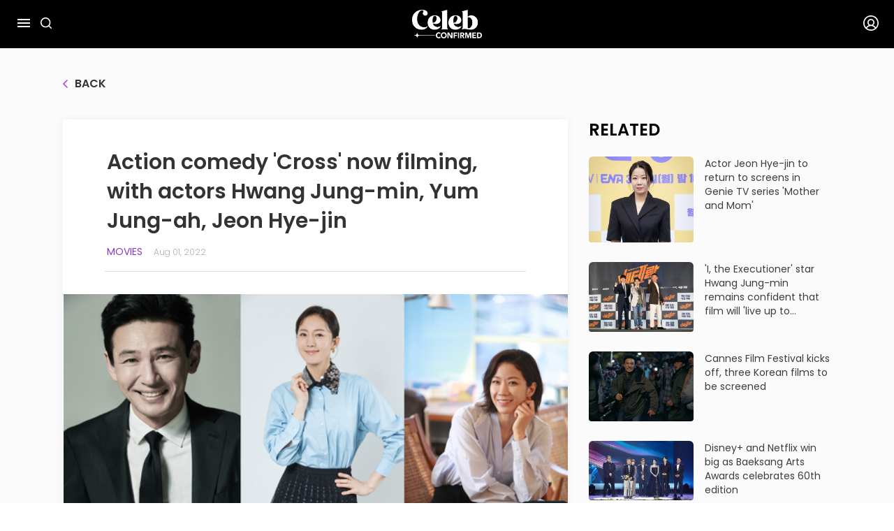

--- FILE ---
content_type: text/html; charset=utf-8
request_url: https://celebconfirmed.com/news/action-comedy-'cross'-now-filming-with-actors-hwang-jung-min-yum-jung-ah-jeon-hye-jin-3487
body_size: 14591
content:
<!DOCTYPE html><html lang="en" id="html-kcl-main"><head><meta name="viewport" content="width=device-width, initial-scale=1" class="jsx-3666605764"/><meta name="theme-color" content="#000" class="jsx-3666605764"/><meta charSet="utf-8" class="jsx-3666605764"/><meta name="appleid-signin-client-id" content="com.celebconfirmed.prod.login" class="jsx-3666605764"/><meta name="appleid-signin-scope" content="name email" class="jsx-3666605764"/><meta name="appleid-signin-redirect-uri" content="https://celebconfirmed.com/auth/login-apple" class="jsx-3666605764"/><meta name="appleid-signin-use-popup" content="true" class="jsx-3666605764"/><title>Action comedy &#x27;Cross&#x27; now filming, with actors Hwang Jung-min, Yum Jung-ah, Jeon Hye-jin | Celeb Confirmed</title><meta name="description" content="Action comedy film &quot;Cross,&quot; starring actors Hwang Jung-min, Yum Jung-ah and Jeon Hye-jin, started filming on July 24, according to distribution company Megabox Plus M on Monday. The action comedy is mixed with espionage, centering around the story..."/><meta property="og:url" content="https://celebconfirmed.com/news/action-comedy-&#x27;cross&#x27;-now-filming-with-actors-hwang-jung-min-yum-jung-ah-jeon-hye-jin-3487"/><meta property="og:type" content="website"/><meta property="og:title" content="Action comedy &#x27;Cross&#x27; now filming, with actors Hwang Jung-min, Yum Jung-ah, Jeon Hye-jin | Celeb Confirmed"/><meta property="og:description" content="Action comedy film &quot;Cross,&quot; starring actors Hwang Jung-min, Yum Jung-ah and Jeon Hye-jin, started filming on July 24, according to distribution company Megabox Plus M on Monday. The action comedy is mixed with espionage, centering around the story..."/><meta property="og:image" content="https://uploaded.celebconfirmed.com/0_0141613f_af89_4ac8_bed9_7339b10cd368_2878c22bf2.jpg"/><meta name="twitter:card" content="summary_large_image"/><meta name="twitter:title" content="Action comedy &#x27;Cross&#x27; now filming, with actors Hwang Jung-min, Yum Jung-ah, Jeon Hye-jin | Celeb Confirmed"/><meta name="twitter:description" content="Action comedy film &quot;Cross,&quot; starring actors Hwang Jung-min, Yum Jung-ah and Jeon Hye-jin, started filming on July 24, according to distribution company Megabox Plus M on Monday. The action comedy is mixed with espionage, centering around the story..."/><meta name="twitter:image" content="https://uploaded.celebconfirmed.com/0_0141613f_af89_4ac8_bed9_7339b10cd368_2878c22bf2.jpg"/><script id="chartbeat" src="/chartbeat-celeb.js" data-section="News, Movies" data-authors="양현주" data-path="/news/action-comedy-&#x27;cross&#x27;-now-filming-with-actors-hwang-jung-min-yum-jung-ah-jeon-hye-jin-3487" data-title="Action comedy &#x27;Cross&#x27; now filming, with actors Hwang Jung-min, Yum Jung-ah, Jeon Hye-jin | Celeb Confirmed"></script><meta name="next-head-count" content="19"/><meta charSet="utf-8"/><link href="/fav-icon-celeb.png" id="favicon" rel="shortcut icon"/><link rel="preload" href="/_next/static/media/12a00cf89fde2462-s.p.otf" as="font" type="font/otf" crossorigin="anonymous" data-next-font="size-adjust"/><link rel="preload" href="/_next/static/media/9db92da79b9fc54a-s.p.otf" as="font" type="font/otf" crossorigin="anonymous" data-next-font="size-adjust"/><link rel="preload" href="/_next/static/media/d70b1a55dbad4770-s.p.otf" as="font" type="font/otf" crossorigin="anonymous" data-next-font="size-adjust"/><link rel="preload" href="/_next/static/media/85ad3baf4745ee48-s.p.otf" as="font" type="font/otf" crossorigin="anonymous" data-next-font="size-adjust"/><link rel="preload" href="/_next/static/media/6b1e57f3126fccb5-s.p.woff2" as="font" type="font/woff2" crossorigin="anonymous" data-next-font="size-adjust"/><link rel="preload" href="/_next/static/media/93b9c380a5bca81b-s.p.woff2" as="font" type="font/woff2" crossorigin="anonymous" data-next-font="size-adjust"/><link rel="preload" href="/_next/static/media/476d1998422a3a39-s.p.woff2" as="font" type="font/woff2" crossorigin="anonymous" data-next-font="size-adjust"/><link rel="preload" href="/_next/static/media/4588da0fc53adac4-s.p.ttf" as="font" type="font/ttf" crossorigin="anonymous" data-next-font="size-adjust"/><link rel="preload" href="/_next/static/css/d035cc0bbf848404.css" as="style"/><link rel="stylesheet" href="/_next/static/css/d035cc0bbf848404.css" data-n-g=""/><link rel="preload" href="/_next/static/css/4df78f2cd73d6b26.css" as="style"/><link rel="stylesheet" href="/_next/static/css/4df78f2cd73d6b26.css" data-n-p=""/><noscript data-n-css=""></noscript><script defer="" nomodule="" src="/_next/static/chunks/polyfills-c67a75d1b6f99dc8.js"></script><script src="/_next/static/chunks/webpack-3e87321d1d69563d.js" defer=""></script><script src="/_next/static/chunks/framework-ce84985cd166733a.js" defer=""></script><script src="/_next/static/chunks/main-38432f67ee557320.js" defer=""></script><script src="/_next/static/chunks/pages/_app-db26ef6b9f68fbc7.js" defer=""></script><script src="/_next/static/chunks/48d448c8-2e22452d01a45d8e.js" defer=""></script><script src="/_next/static/chunks/6717-5063b4d00bca1f0b.js" defer=""></script><script src="/_next/static/chunks/733-f8fa921b4b428723.js" defer=""></script><script src="/_next/static/chunks/588-5928333a07e8ea18.js" defer=""></script><script src="/_next/static/chunks/1135-b69ee18451359cd0.js" defer=""></script><script src="/_next/static/chunks/5279-946dbfea3df677b5.js" defer=""></script><script src="/_next/static/chunks/747-a2155254fe5fe8a2.js" defer=""></script><script src="/_next/static/chunks/pages/news/%5Bslug%5D-41ef88006cecbb9d.js" defer=""></script><script src="/_next/static/6HrzwCpyOqoL4sjVtFc_d/_buildManifest.js" defer=""></script><script src="/_next/static/6HrzwCpyOqoL4sjVtFc_d/_ssgManifest.js" defer=""></script><style id="__jsx-3666605764">:root{--font-poppins:'__fontPoppins_dada14', '__fontPoppins_Fallback_dada14';--font-nanumsquareneo:'__fontNanumSquareNeo_a848b4', '__fontNanumSquareNeo_Fallback_a848b4';--font-courgette:'__fontCourgette_f32a53', '__fontCourgette_Fallback_f32a53'}</style></head><body id="kcl-main"><div id="__next"><style>
    #nprogress {
      pointer-events: none;
    }
    #nprogress .bar {
      background: linear-gradient(119.2deg, #ffabf5 25.61%, #c794f2 82.38%);
      position: fixed;
      z-index: 9999;
      top: 0;
      left: 0;
      width: 100%;
      height: 3px;
    }
    #nprogress .peg {
      display: block;
      position: absolute;
      right: 0px;
      width: 100px;
      height: 100%;
      box-shadow: 0 0 10px linear-gradient(119.2deg, #ffabf5 25.61%, #c794f2 82.38%), 0 0 5px linear-gradient(119.2deg, #ffabf5 25.61%, #c794f2 82.38%);
      opacity: 1;
      -webkit-transform: rotate(3deg) translate(0px, -4px);
      -ms-transform: rotate(3deg) translate(0px, -4px);
      transform: rotate(3deg) translate(0px, -4px);
    }
    #nprogress .spinner {
      display: block;
      position: fixed;
      z-index: 1031;
      top: 15px;
      right: 15px;
    }
    #nprogress .spinner-icon {
      width: 18px;
      height: 18px;
      box-sizing: border-box;
      border: solid 2px transparent;
      border-top-color: linear-gradient(119.2deg, #ffabf5 25.61%, #c794f2 82.38%);
      border-left-color: linear-gradient(119.2deg, #ffabf5 25.61%, #c794f2 82.38%);
      border-radius: 50%;
      -webkit-animation: nprogresss-spinner 400ms linear infinite;
      animation: nprogress-spinner 400ms linear infinite;
    }
    .nprogress-custom-parent {
      overflow: hidden;
      position: relative;
    }
    .nprogress-custom-parent #nprogress .spinner,
    .nprogress-custom-parent #nprogress .bar {
      position: absolute;
    }
    @-webkit-keyframes nprogress-spinner {
      0% {
        -webkit-transform: rotate(0deg);
      }
      100% {
        -webkit-transform: rotate(360deg);
      }
    }
    @keyframes nprogress-spinner {
      0% {
        transform: rotate(0deg);
      }
      100% {
        transform: rotate(360deg);
      }
    }
  </style><div class="kcl-layout"><header class="cb-container-header"></header><div class="klc-content"><div class="news-article-screen"><div class="container ctn-single-new"><div class="mt-5 mb-5"><div class="go-back-component"><div><img src="/_next/static/media/back-purple.9c3d22dd.svg" alt="back" width="7" height="12"/><span class="title-6 dark-text">back</span></div></div></div><div class="row"><div class="col-xl-8 col-lg-12 col-12 col-single-new-content"><div class="content"><div class="content-relative"><h2 class="cb-new-title col-12 col-xl-10 col-lg-11 custom-col-news-article">Action comedy &#x27;Cross&#x27; now filming, with actors Hwang Jung-min, Yum Jung-ah, Jeon Hye-jin</h2><div class="content__info col-12 col-xl-10 col-lg-11 custom-col-news-article"><span class="mr-1"><a class="title-8" href="/news/category/2?catName=Movies">Movies</a></span><span class="title-11">Aug 01, 2022</span></div><div class="content__main cms-content-news-article col-12 col-lg-11 col-xl-10 custom-col-news-article"><div class=editor><figure class=fig-img
       
      
      >
      <img class="img  " 
      src=https://uploaded.celebconfirmed.com/0_0141613f_af89_4ac8_bed9_7339b10cd368_2878c22bf2.jpg>
			</img></figure> <figcaption>From left, actors Hwang Jung-min, Yum Jung-ah and Jeon Hye-jin [SEM COMPANY, ARTIST COMPANY, HODU ENTERTAINMENT]</figcaption><p class="paragraph ">  <br> Action comedy film "Cross," starring actors Hwang Jung-min, Yum Jung-ah and Jeon Hye-jin, started filming on July 24, according to distribution company Megabox Plus M on Monday.    <br><br> The action comedy is mixed with espionage, centering around the story of a former intelligence agent. Played by Hwang, the ex-agent hides his tumultuous past and is now living as a devoted stay-at-home family man, while his wife, played by Yum, is a key member of the Violent Crimes Investigation Unit.    <br><br> The agent leads a normal life until he becomes embroiled in an incident one day, during which he runs into a junior agent from his former agency, played by Jeon.    <br><br> Hwang is a veteran actor best known for his roles in films “New World” (2013) and “Veteran” (2015).    <br><br>BY HALEY YANG [yang.hyunjoo@joongang.co.kr] </p></div></div><div class="col-12 col-xl-10 col-lg-11 custom-col-news-article"><div class="visit-container"><img src="/_next/static/media/JoongAngLogo.ee922147.png" alt="" class="logo"/><a target="blank" href="https://koreajoongangdaily.joins.com/"><span class="title-11">For more news visit</span><img src="/_next/static/media/arrow-next.ae8589dc.svg" alt=""/></a></div></div><ul class="content__tags col-12 col-xl-10 col-lg-11 custom-col-news-article"><a href="/tag/hwang_jung_min-2652"><li class="content__tags__item title-11">Hwang Jung-min</li></a><a href="/tag/korean_movie-6700"><li class="content__tags__item title-11">korean movie</li></a><a href="/tag/yum_jung_ah-7216"><li class="content__tags__item title-11">Yum Jung-ah</li></a><a href="/tag/jeon_hye_jin-4250"><li class="content__tags__item title-11">Jeon Hye-jin</li></a><a href="/tag/cross-7818"><li class="content__tags__item title-11">cross</li></a></ul></div><div class="col-12 col-xl-10 col-lg-11 custom-col-news-article"></div><div class="col-12 col-xl-10 col-lg-11 custom-col-news-article"><div class="news-article-footer"><div class="news-article-footer-statistic"><style data-emotion="css sakgg6">.css-sakgg6{text-align:center;-webkit-flex:0 0 auto;-ms-flex:0 0 auto;flex:0 0 auto;font-size:1.5rem;padding:8px;border-radius:50%;overflow:visible;color:rgba(0, 0, 0, 0.54);-webkit-transition:background-color 150ms cubic-bezier(0.4, 0, 0.2, 1) 0ms;transition:background-color 150ms cubic-bezier(0.4, 0, 0.2, 1) 0ms;padding:5px;font-size:1.125rem;}.css-sakgg6:hover{background-color:rgba(0, 0, 0, 0.04);}@media (hover: none){.css-sakgg6:hover{background-color:transparent;}}.css-sakgg6.Mui-disabled{background-color:transparent;color:rgba(0, 0, 0, 0.26);}</style><style data-emotion="css 1j7qk7u">.css-1j7qk7u{display:-webkit-inline-box;display:-webkit-inline-flex;display:-ms-inline-flexbox;display:inline-flex;-webkit-align-items:center;-webkit-box-align:center;-ms-flex-align:center;align-items:center;-webkit-box-pack:center;-ms-flex-pack:center;-webkit-justify-content:center;justify-content:center;position:relative;box-sizing:border-box;-webkit-tap-highlight-color:transparent;background-color:transparent;outline:0;border:0;margin:0;border-radius:0;padding:0;cursor:pointer;-webkit-user-select:none;-moz-user-select:none;-ms-user-select:none;user-select:none;vertical-align:middle;-moz-appearance:none;-webkit-appearance:none;-webkit-text-decoration:none;text-decoration:none;color:inherit;text-align:center;-webkit-flex:0 0 auto;-ms-flex:0 0 auto;flex:0 0 auto;font-size:1.5rem;padding:8px;border-radius:50%;overflow:visible;color:rgba(0, 0, 0, 0.54);-webkit-transition:background-color 150ms cubic-bezier(0.4, 0, 0.2, 1) 0ms;transition:background-color 150ms cubic-bezier(0.4, 0, 0.2, 1) 0ms;padding:5px;font-size:1.125rem;}.css-1j7qk7u::-moz-focus-inner{border-style:none;}.css-1j7qk7u.Mui-disabled{pointer-events:none;cursor:default;}@media print{.css-1j7qk7u{-webkit-print-color-adjust:exact;color-adjust:exact;}}.css-1j7qk7u:hover{background-color:rgba(0, 0, 0, 0.04);}@media (hover: none){.css-1j7qk7u:hover{background-color:transparent;}}.css-1j7qk7u.Mui-disabled{background-color:transparent;color:rgba(0, 0, 0, 0.26);}</style><label class="MuiButtonBase-root MuiIconButton-root MuiIconButton-sizeSmall effected-icon-button css-1j7qk7u" tabindex="0" role="button"><div class="mui-icon-wrapper"><img src="/_next/static/media/community-heart-grey.3bdd549d.svg" alt="" width="21" height="18"/></div></label><span class="title-11 link">0</span><style data-emotion="css sakgg6">.css-sakgg6{text-align:center;-webkit-flex:0 0 auto;-ms-flex:0 0 auto;flex:0 0 auto;font-size:1.5rem;padding:8px;border-radius:50%;overflow:visible;color:rgba(0, 0, 0, 0.54);-webkit-transition:background-color 150ms cubic-bezier(0.4, 0, 0.2, 1) 0ms;transition:background-color 150ms cubic-bezier(0.4, 0, 0.2, 1) 0ms;padding:5px;font-size:1.125rem;}.css-sakgg6:hover{background-color:rgba(0, 0, 0, 0.04);}@media (hover: none){.css-sakgg6:hover{background-color:transparent;}}.css-sakgg6.Mui-disabled{background-color:transparent;color:rgba(0, 0, 0, 0.26);}</style><style data-emotion="css 1j7qk7u">.css-1j7qk7u{display:-webkit-inline-box;display:-webkit-inline-flex;display:-ms-inline-flexbox;display:inline-flex;-webkit-align-items:center;-webkit-box-align:center;-ms-flex-align:center;align-items:center;-webkit-box-pack:center;-ms-flex-pack:center;-webkit-justify-content:center;justify-content:center;position:relative;box-sizing:border-box;-webkit-tap-highlight-color:transparent;background-color:transparent;outline:0;border:0;margin:0;border-radius:0;padding:0;cursor:pointer;-webkit-user-select:none;-moz-user-select:none;-ms-user-select:none;user-select:none;vertical-align:middle;-moz-appearance:none;-webkit-appearance:none;-webkit-text-decoration:none;text-decoration:none;color:inherit;text-align:center;-webkit-flex:0 0 auto;-ms-flex:0 0 auto;flex:0 0 auto;font-size:1.5rem;padding:8px;border-radius:50%;overflow:visible;color:rgba(0, 0, 0, 0.54);-webkit-transition:background-color 150ms cubic-bezier(0.4, 0, 0.2, 1) 0ms;transition:background-color 150ms cubic-bezier(0.4, 0, 0.2, 1) 0ms;padding:5px;font-size:1.125rem;}.css-1j7qk7u::-moz-focus-inner{border-style:none;}.css-1j7qk7u.Mui-disabled{pointer-events:none;cursor:default;}@media print{.css-1j7qk7u{-webkit-print-color-adjust:exact;color-adjust:exact;}}.css-1j7qk7u:hover{background-color:rgba(0, 0, 0, 0.04);}@media (hover: none){.css-1j7qk7u:hover{background-color:transparent;}}.css-1j7qk7u.Mui-disabled{background-color:transparent;color:rgba(0, 0, 0, 0.26);}</style><label class="MuiButtonBase-root MuiIconButton-root MuiIconButton-sizeSmall effected-icon-button css-1j7qk7u" tabindex="0" role="button"><div class="mui-icon-wrapper"><img src="/_next/static/media/community-comment-grey.1d7aa76e.svg" alt="Comment" width="24" height="24"/></div></label><span class="title-11 link pointer">0 comment</span></div><div class="news-article-footer-action"><div class="ml-2"><style data-emotion="css sakgg6">.css-sakgg6{text-align:center;-webkit-flex:0 0 auto;-ms-flex:0 0 auto;flex:0 0 auto;font-size:1.5rem;padding:8px;border-radius:50%;overflow:visible;color:rgba(0, 0, 0, 0.54);-webkit-transition:background-color 150ms cubic-bezier(0.4, 0, 0.2, 1) 0ms;transition:background-color 150ms cubic-bezier(0.4, 0, 0.2, 1) 0ms;padding:5px;font-size:1.125rem;}.css-sakgg6:hover{background-color:rgba(0, 0, 0, 0.04);}@media (hover: none){.css-sakgg6:hover{background-color:transparent;}}.css-sakgg6.Mui-disabled{background-color:transparent;color:rgba(0, 0, 0, 0.26);}</style><style data-emotion="css 1j7qk7u">.css-1j7qk7u{display:-webkit-inline-box;display:-webkit-inline-flex;display:-ms-inline-flexbox;display:inline-flex;-webkit-align-items:center;-webkit-box-align:center;-ms-flex-align:center;align-items:center;-webkit-box-pack:center;-ms-flex-pack:center;-webkit-justify-content:center;justify-content:center;position:relative;box-sizing:border-box;-webkit-tap-highlight-color:transparent;background-color:transparent;outline:0;border:0;margin:0;border-radius:0;padding:0;cursor:pointer;-webkit-user-select:none;-moz-user-select:none;-ms-user-select:none;user-select:none;vertical-align:middle;-moz-appearance:none;-webkit-appearance:none;-webkit-text-decoration:none;text-decoration:none;color:inherit;text-align:center;-webkit-flex:0 0 auto;-ms-flex:0 0 auto;flex:0 0 auto;font-size:1.5rem;padding:8px;border-radius:50%;overflow:visible;color:rgba(0, 0, 0, 0.54);-webkit-transition:background-color 150ms cubic-bezier(0.4, 0, 0.2, 1) 0ms;transition:background-color 150ms cubic-bezier(0.4, 0, 0.2, 1) 0ms;padding:5px;font-size:1.125rem;}.css-1j7qk7u::-moz-focus-inner{border-style:none;}.css-1j7qk7u.Mui-disabled{pointer-events:none;cursor:default;}@media print{.css-1j7qk7u{-webkit-print-color-adjust:exact;color-adjust:exact;}}.css-1j7qk7u:hover{background-color:rgba(0, 0, 0, 0.04);}@media (hover: none){.css-1j7qk7u:hover{background-color:transparent;}}.css-1j7qk7u.Mui-disabled{background-color:transparent;color:rgba(0, 0, 0, 0.26);}</style><label class="MuiButtonBase-root MuiIconButton-root MuiIconButton-sizeSmall effected-icon-button css-1j7qk7u" tabindex="0" role="button"><div class="mui-icon-wrapper"><img src="/_next/static/media/community-bookmark-grey.3c735bf8.svg" alt="Plus" width="18" height="20"/></div></label></div></div></div></div></div><div class="list-comments-wrapper"></div><div class="related-mobile"><h3 class="related__title">related</h3><div class="related related-news-detail row"><div class="col-lg-3 col-6 g-2"><div class="related__card"><div class="related__card__thumbnail"><a href="/news/actor-jeon-hye-jin-to-return-to-screens-in-genie-tv-series-mother-and-mom-14081"><div class="cb-related-card-img"><div class="cb-thumbnail-landscape zoom-on-hover" style="aspect-ratio:3/2"><span class="" style="display:inline-block;width:100%;height:100%"></span></div></div></a></div><div class="related__card__content"><a class="title-7 truncate-3" href="/news/actor-jeon-hye-jin-to-return-to-screens-in-genie-tv-series-mother-and-mom-14081">Actor Jeon Hye-jin to return to screens in Genie TV series &#x27;Mother and Mom&#x27;</a></div></div></div><div class="col-lg-3 col-6 g-2"><div class="related__card"><div class="related__card__thumbnail"><a href="/news/i-the-executioner-star-hwang-jung-min-remains-confident-that-film-will-live-up-to-expectations-13149"><div class="cb-related-card-img"><div class="cb-thumbnail-landscape zoom-on-hover" style="aspect-ratio:3/2"><span class="" style="display:inline-block;width:100%;height:100%"></span></div></div></a></div><div class="related__card__content"><a class="title-7 truncate-3" href="/news/i-the-executioner-star-hwang-jung-min-remains-confident-that-film-will-live-up-to-expectations-13149">&#x27;I, the Executioner&#x27; star Hwang Jung-min remains confident that film will &#x27;live up to expectations&#x27;</a></div></div></div><div class="col-lg-3 col-6 g-2"><div class="related__card"><div class="related__card__thumbnail"><a href="/news/cannes-film-festival-kicks-off-three-korean-films-to-be-screened-12595"><div class="cb-related-card-img"><div class="cb-thumbnail-landscape zoom-on-hover" style="aspect-ratio:3/2"><span class="" style="display:inline-block;width:100%;height:100%"></span></div></div></a></div><div class="related__card__content"><a class="title-7 truncate-3" href="/news/cannes-film-festival-kicks-off-three-korean-films-to-be-screened-12595">Cannes Film Festival kicks off, three Korean films to be screened</a></div></div></div><div class="col-lg-3 col-6 g-2"><div class="related__card"><div class="related__card__thumbnail"><a href="/news/disney-and-netflix-win-big-as-baeksang-arts-awards-celebrates-60th-edition-12546"><div class="cb-related-card-img"><div class="cb-thumbnail-landscape zoom-on-hover" style="aspect-ratio:3/2"><span class="" style="display:inline-block;width:100%;height:100%"></span></div></div></a></div><div class="related__card__content"><a class="title-7 truncate-3" href="/news/disney-and-netflix-win-big-as-baeksang-arts-awards-celebrates-60th-edition-12546">Disney+ and Netflix win big as Baeksang Arts Awards celebrates 60th edition</a></div></div></div><div class="col-lg-3 col-6 g-2"><div class="related__card"><div class="related__card__thumbnail"><a href="/news/lee-sun-kyun-agency-asks-media-to-stop-visiting-actors-funeral-10693"><div class="cb-related-card-img"><div class="cb-thumbnail-landscape zoom-on-hover" style="aspect-ratio:3/2"><span class="" style="display:inline-block;width:100%;height:100%"></span></div></div></a></div><div class="related__card__content"><a class="title-7 truncate-3" href="/news/lee-sun-kyun-agency-asks-media-to-stop-visiting-actors-funeral-10693">Lee Sun-kyun agency asks media to stop visiting actor&#x27;s funeral</a></div></div></div><div class="col-lg-3 col-6 g-2"><div class="related__card"><div class="related__card__thumbnail"><a href="/news/ryoo-seung-wans-smugglers-invited-to-locarno-film-festival-7824"><div class="cb-related-card-img"><div class="cb-thumbnail-portrait zoom-on-hover" style="aspect-ratio:3/2"><span class="" style="display:inline-block;width:100%;height:100%"></span><img src="https://uploaded.celebconfirmed.com/small_0_fab88fef_9d97_49f4_8f28_14e1a9fc893a_2d05e29a4e.jpg" alt="" class="cb-thumbnail-bg"/></div></div></a></div><div class="related__card__content"><a class="title-7 truncate-3" href="/news/ryoo-seung-wans-smugglers-invited-to-locarno-film-festival-7824">Ryoo Seung-wan&#x27;s &#x27;Smugglers&#x27; invited to Locarno Film Festival</a></div></div></div></div></div></div></div></div><div class="container"><div class="more-articles-section section-similar-news"><div class="section-title"><h3 class="section-txt false">Similar Articles</h3></div><div class="articles-section-list row"><div class="col-lg-3 col-6 g-2"><div class="card"><div class="card__thumbnail"><a href="/news/han-so-hee-embraces-rare-opportunity-and-challenge-of-crime-thriller-project-y-15586"><div class="cb-thumbnail-landscape zoom-on-hover" style="aspect-ratio:3/2"><span class="" style="display:inline-block;width:100%;height:100%"></span></div></a></div><div class="post-info-component"><small class="category title-8">Movies</small><span class="published-time 
      title-11
      text-dark">Jan 19, 2026</span></div><a class="title-9 truncate-3" href="/news/han-so-hee-embraces-rare-opportunity-and-challenge-of-crime-thriller-project-y-15586">Han So-hee embraces rare opportunity and challenge of crime thriller &#x27;Project Y&#x27;</a></div></div><div class="col-lg-3 col-6 g-2"><div class="card"><div class="card__thumbnail"><a href="/news/where-have-the-gukmin-actors-gone-and-will-we-ever-see-another-15571"><div class="cb-thumbnail-landscape zoom-on-hover" style="aspect-ratio:3/2"><span class="" style="display:inline-block;width:100%;height:100%"></span></div></a></div><div class="post-info-component"><small class="category title-8">Movies</small><span class="published-time 
      title-11
      text-dark">Jan 14, 2026</span></div><a class="title-9 truncate-3" href="/news/where-have-the-gukmin-actors-gone-and-will-we-ever-see-another-15571">Where have the &#x27;gukmin&#x27; actors gone, and will we ever see another?</a></div></div><div class="col-lg-3 col-6 g-2"><div class="card"><div class="card__thumbnail"><a href="/news/actors-zo-in-sung-park-jeong-min-went-all-in-for-veteran-directors-new-action-thriller-humint-15565"><div class="cb-thumbnail-landscape zoom-on-hover" style="aspect-ratio:3/2"><span class="" style="display:inline-block;width:100%;height:100%"></span></div></a></div><div class="post-info-component"><small class="category title-8">Movies</small><span class="published-time 
      title-11
      text-dark">Jan 12, 2026</span></div><a class="title-9 truncate-3" href="/news/actors-zo-in-sung-park-jeong-min-went-all-in-for-veteran-directors-new-action-thriller-humint-15565">Actors Zo In-sung, Park Jeong-min went all in for &#x27;Veteran&#x27; director’s new action thriller &#x27;Humint&#x27;</a></div></div><div class="col-lg-3 col-6 g-2"><div class="card"><div class="card__thumbnail"><a href="/news/actor-jun-jong-seo-taps-into-same-age-chemistry-with-co-star-han-so-hee-in-thriller-project-y-15563"><div class="cb-thumbnail-landscape zoom-on-hover" style="aspect-ratio:3/2"><span class="" style="display:inline-block;width:100%;height:100%"></span></div></a></div><div class="post-info-component"><small class="category title-8">Movies</small><span class="published-time 
      title-11
      text-dark">Jan 12, 2026</span></div><a class="title-9 truncate-3" href="/news/actor-jun-jong-seo-taps-into-same-age-chemistry-with-co-star-han-so-hee-in-thriller-project-y-15563">Actor Jun Jong-seo taps into same-age chemistry with co-star Han So-hee in thriller &#x27;Project Y&#x27;</a></div></div></div></div></div></div></div><footer><div class="cb-footer"><div class="container"><div class=" col-10 col-sm-10 col-md-5 col-lg-4" style="padding:0"><div class="logo"><div class="logo-celeb"><a href="/"><img class="logo-footer-img-mobile" src="/_next/static/media/main-logo.b9c6a4ab.png" alt="" height="48" width="auto"/></a></div><div class="line"></div><div class="logo-joongang"><a target="_blank" href="https://koreajoongangdaily.joins.com"><img class="logo-joogang-img-mobile" src="/_next/static/media/logo-joongang.2a92cc0f.png" alt="" height="52" width="auto"/></a></div></div></div><div class="col-10 col-sm-6 col-md-4 col-lg-3"><div class="ft-menu"><div class="menu-left"><a class="title-10" href="/terms-and-conditions">Terms</a><a class="title-10" href="/privacy-policy">Privacy</a><a class="title-10" href="/copyright">Copyright</a></div><div class="menu-right"><a class="title-10" href="/about-us">About us</a><a class="title-10" href="/contact-us">Contact us</a><a class="title-10" href="/advertisement">Advertisement</a></div></div></div><div class=" col-10 col-sm-10 col-md-3 col-lg-2 list-icon" style="padding:0"><div class="social"><a target="_blank" href="https://twitter.com/CelebConfirmed"><img src="/_next/static/media/twitter-gradient.d0675749.png" alt="" width="30" height="30"/></a><a target="_blank" href="https://www.youtube.com/@CelebConfirmed"><img src="/_next/static/media/youtube-gradient.3e007bdc.png" alt="" width="30" height="30"/></a><a target="_blank" href="https://www.instagram.com/celeb.confirmed/"><img src="/_next/static/media/instagram-gradient.03ad7e25.png" alt="" width="30" height="30"/></a></div></div></div><div class="container bottom"><div class="top-line"></div><div class="text title-11">All materials contained on this site are protected by Korean copyright law and may not be reproduced, distributed, transmitted, displayed, published or broadcast without the prior consent of the Korea JoongAng Daily.</div></div></div></footer></div></div><div id="appleid-signin" data-color="black" data-border="true" data-type="sign in" style="display:none"></div><script type="text/javascript" src="https://appleid.cdn-apple.com/appleauth/static/jsapi/appleid/1/en_US/appleid.auth.js" async=""></script><script id="__NEXT_DATA__" type="application/json">{"props":{"pageProps":{"newsArticle":{"id":3487,"title":"Action comedy 'Cross' now filming, with actors Hwang Jung-min, Yum Jung-ah, Jeon Hye-jin","slug":"Action-comedy-'Cross'-now-filming-with-actors-Hwang-Jung-min-Yum-Jung-ah-Jeon-Hye-jin","description":"Action comedy film \"Cross,\" starring actors Hwang Jung-min, Yum Jung-ah and Jeon Hye-jin, started filming on July 24, according to distribution company Megabox Plus M on Monday. The action comedy is mixed with espionage, centering around the story...","content":"{\"time\":1682379096306,\"blocks\":[{\"type\":\"image\",\"data\":{\"url\":\"https://uploaded.celebconfirmed.com/0_0141613f_af89_4ac8_bed9_7339b10cd368_2878c22bf2.jpg\",\"caption\":\"From left, actors Hwang Jung-min, Yum Jung-ah and Jeon Hye-jin [SEM COMPANY, ARTIST COMPANY, HODU ENTERTAINMENT]\",\"withBorder\":false,\"withBackground\":false,\"stretched\":false,\"externalSystem\":\"KJD\"}},{\"type\":\"paragraph\",\"data\":{\"text\":\"\u003cbr\u003e Action comedy film \\\"Cross,\\\" starring actors Hwang Jung-min, Yum Jung-ah and Jeon Hye-jin, started filming on July 24, according to distribution company Megabox Plus M on Monday.    \u003cbr\u003e\u003cbr\u003e The action comedy is mixed with espionage, centering around the story of a former intelligence agent. Played by Hwang, the ex-agent hides his tumultuous past and is now living as a devoted stay-at-home family man, while his wife, played by Yum, is a key member of the Violent Crimes Investigation Unit.    \u003cbr\u003e\u003cbr\u003e The agent leads a normal life until he becomes embroiled in an incident one day, during which he runs into a junior agent from his former agency, played by Jeon.    \u003cbr\u003e\u003cbr\u003e Hwang is a veteran actor best known for his roles in films “New World” (2013) and “Veteran” (2015).    \u003cbr\u003e\u003cbr\u003eBY HALEY YANG [yang.hyunjoo@joongang.co.kr] \"}}],\"version\":\"2.19.2\"}","type":"post","subType":null,"viewCount":1434,"reactionCount":0,"commentCount":0,"status":2,"externalType":"kjd","externalId":"1521069","originalId":3487,"deleted":false,"createdAt":"2023-04-24T10:07:37.420Z","updatedAt":"2023-04-28T03:33:26.198Z","publishedAt":"2022-08-01T07:54:41.000Z","tags":[{"id":2652,"tagCode":"hwang_jung_min","displayName":"Hwang Jung-min","isUniqueCelebTag":false,"mainTag":null},{"id":6700,"tagCode":"korean_movie","displayName":"korean movie","isUniqueCelebTag":false,"mainTag":null},{"id":7216,"tagCode":"yum_jung_ah","displayName":"Yum Jung-ah","isUniqueCelebTag":false,"mainTag":null},{"id":4250,"tagCode":"jeon_hye_jin","displayName":"Jeon Hye-jin","isUniqueCelebTag":false,"mainTag":null},{"id":7818,"tagCode":"cross","displayName":"cross","isUniqueCelebTag":false,"mainTag":null}],"postMetas":[{"id":16112,"metaKey":"_extendThumbnail","metaValue":{"caption":"From left, actors Hwang Jung-min, Yum Jung-ah and Jeon Hye-jin [SEM COMPANY, ARTIST COMPANY, HODU ENTERTAINMENT]"}},{"id":16113,"metaKey":"_external","metaValue":{"reporters":[{"name":"양현주","email":"yang.hyunjoo@joongang.co.kr"}]}},{"id":16114,"metaKey":"_externalBackLink","metaValue":{"link":"https://koreajoongangdaily.joins.com","label":"Korea JoongAng Daily"}},{"id":16115,"metaKey":"_photo","metaValue":{"id":8972,"url":"https://uploaded.celebconfirmed.com/0_0141613f_af89_4ac8_bed9_7339b10cd368_2878c22bf2.jpg","caption":"From left, actors Hwang Jung-min, Yum Jung-ah and Jeon Hye-jin [SEM COMPANY, ARTIST COMPANY, HODU ENTERTAINMENT]","width":559,"height":272,"sortOrder":0,"formats":{}}}],"category":{"id":2,"name":"Movies","slug":"movies"},"thumbnail":{"id":8972,"url":"https://uploaded.celebconfirmed.com/0_0141613f_af89_4ac8_bed9_7339b10cd368_2878c22bf2.jpg","caption":"From left, actors Hwang Jung-min, Yum Jung-ah and Jeon Hye-jin [SEM COMPANY, ARTIST COMPANY, HODU ENTERTAINMENT]","width":559,"height":272,"sortOrder":0,"formats":{}},"createdBy":{"id":8,"nickname":"Celeb Confirmed","image":"https://cms.celebconfirmed.com/default-user-avatar.png"},"hiddenTags":[],"user":{"id":8,"nickname":"Celeb Confirmed","image":"https://cms.celebconfirmed.com/default-user-avatar.png"},"contentHtml":"\u003cdiv class=editor\u003e\u003cfigure class=fig-img\n       \n      \n      \u003e\n      \u003cimg class=\"img  \" \n      src=https://uploaded.celebconfirmed.com/0_0141613f_af89_4ac8_bed9_7339b10cd368_2878c22bf2.jpg\u003e\n\t\t\t\u003c/img\u003e\u003c/figure\u003e \u003cfigcaption\u003eFrom left, actors Hwang Jung-min, Yum Jung-ah and Jeon Hye-jin [SEM COMPANY, ARTIST COMPANY, HODU ENTERTAINMENT]\u003c/figcaption\u003e\u003cp class=\"paragraph \"\u003e  \u003cbr\u003e Action comedy film \"Cross,\" starring actors Hwang Jung-min, Yum Jung-ah and Jeon Hye-jin, started filming on July 24, according to distribution company Megabox Plus M on Monday.    \u003cbr\u003e\u003cbr\u003e The action comedy is mixed with espionage, centering around the story of a former intelligence agent. Played by Hwang, the ex-agent hides his tumultuous past and is now living as a devoted stay-at-home family man, while his wife, played by Yum, is a key member of the Violent Crimes Investigation Unit.    \u003cbr\u003e\u003cbr\u003e The agent leads a normal life until he becomes embroiled in an incident one day, during which he runs into a junior agent from his former agency, played by Jeon.    \u003cbr\u003e\u003cbr\u003e Hwang is a veteran actor best known for his roles in films “New World” (2013) and “Veteran” (2015).    \u003cbr\u003e\u003cbr\u003eBY HALEY YANG [yang.hyunjoo@joongang.co.kr] \u003c/p\u003e\u003c/div\u003e"},"relatedPosts":[{"id":14081,"createdAt":"2025-02-26T05:40:32.454Z","title":"Actor Jeon Hye-jin to return to screens in Genie TV series 'Mother and Mom'","slug":"actor-jeon-hye-jin-to-return-to-screens-in-genie-tv-series-mother-and-mom","description":"Actor Jeon Hye-jin is making a return to acting with Genie TV’s original series “Mother and Mom.\" It will be her first project since the death of her husband, late actor Lee Sun-kyun, in December 2023. ","content":null,"type":"post","subType":null,"viewCount":960,"reactionCount":0,"commentCount":0,"status":2,"externalType":"kjd","externalId":"2250531","originalId":14081,"deleted":false,"updatedAt":"2025-02-26T08:41:07.195Z","publishedAt":"2025-02-26T05:39:50.000Z","tags":[{"id":4250,"tagCode":"jeon_hye_jin","displayName":"Jeon Hye-jin","isUniqueCelebTag":false,"mainTag":null}],"postMetas":[{"id":73714,"metaKey":"_extendThumbnail","metaValue":{"caption":"Actor Jeon Hye-jin poses for photos at a press conference for Genie TV's upcoming series \u0026Prime;Mother and Mom\u0026Prime; [GENIE TV]"}},{"id":73715,"metaKey":"_externalBackLink","metaValue":{"link":"https://koreajoongangdaily.joins.com","label":"Korea JoongAng Daily"}},{"id":73716,"metaKey":"_external","metaValue":{"reporters":[{"name":"윤승진","email":"yoon.seungjin@joongang.co.kr"}]}},{"id":73718,"metaKey":"_photo","metaValue":{"id":73263,"url":"https://uploaded.celebconfirmed.com/0_817becd9_db43_4384_b8b0_9054d6238266_d8cba2de82.jpg","caption":"Actor Jeon Hye-jin poses for photos at a press conference for Genie TV's upcoming series \u0026Prime;Mother and Mom\u0026Prime; [GENIE TV]","width":800,"height":655,"sortOrder":0,"formats":{"small":{"url":"https://uploaded.celebconfirmed.com/small_0_817becd9_db43_4384_b8b0_9054d6238266_d8cba2de82.jpg","width":500,"height":409},"medium":{"url":"https://uploaded.celebconfirmed.com/medium_0_817becd9_db43_4384_b8b0_9054d6238266_d8cba2de82.jpg","width":750,"height":614}}}}],"category":{"id":5,"name":"Television","slug":"television"},"thumbnail":{"id":73263,"url":"https://uploaded.celebconfirmed.com/0_817becd9_db43_4384_b8b0_9054d6238266_d8cba2de82.jpg","caption":"Actor Jeon Hye-jin poses for photos at a press conference for Genie TV's upcoming series \u0026Prime;Mother and Mom\u0026Prime; [GENIE TV]","width":800,"height":655,"sortOrder":0,"formats":{"small":{"url":"https://uploaded.celebconfirmed.com/small_0_817becd9_db43_4384_b8b0_9054d6238266_d8cba2de82.jpg","width":500,"height":409},"medium":{"url":"https://uploaded.celebconfirmed.com/medium_0_817becd9_db43_4384_b8b0_9054d6238266_d8cba2de82.jpg","width":750,"height":614}}},"createdBy":{"id":8,"nickname":"Celeb Confirmed","image":"https://cms.celebconfirmed.com/default-user-avatar.png"},"hiddenTags":[],"user":{"id":8,"nickname":"Celeb Confirmed","image":"https://cms.celebconfirmed.com/default-user-avatar.png"}},{"id":13149,"createdAt":"2024-08-20T07:08:51.829Z","title":"'I, the Executioner' star Hwang Jung-min remains confident that film will 'live up to expectations'","slug":"i-the-executioner-star-hwang-jung-min-remains-confident-that-film-will-live-up-to-expectations","description":"When \"I, the Executioner\" hits theaters on Sept. 13 — the beginning of Korea's Chuseok holiday — it promises to blend tradition with a fresh approach, setting the stage for a blockbuster holiday season.","content":null,"type":"post","subType":null,"viewCount":1902,"reactionCount":0,"commentCount":0,"status":2,"externalType":"kjd","externalId":"2116418","originalId":13149,"deleted":false,"updatedAt":"2024-08-20T07:09:15.294Z","publishedAt":"2024-08-20T07:08:36.000Z","tags":[{"id":18599,"tagCode":"i_the_executioner","displayName":"I the Executioner","isUniqueCelebTag":false,"mainTag":null},{"id":1922,"tagCode":"cj_enm","displayName":"CJ ENM","isUniqueCelebTag":false,"mainTag":null},{"id":2652,"tagCode":"hwang_jung_min","displayName":"Hwang Jung-min","isUniqueCelebTag":false,"mainTag":null},{"id":4095,"tagCode":"jung_hae_in","displayName":"Jung Hae-in","isUniqueCelebTag":false,"mainTag":null}],"postMetas":[{"id":64706,"metaKey":"_extendThumbnail","metaValue":{"caption":"From left, actor Jung Hae-in, director Ryoo Seung-wan and actor Hwang Jung-min [CJ ENM]"}},{"id":64707,"metaKey":"_externalBackLink","metaValue":{"link":"https://koreajoongangdaily.joins.com","label":"Korea JoongAng Daily"}},{"id":64708,"metaKey":"_external","metaValue":{"reporters":[{"name":"김민영","email":"kim.minyoung5@joongang.co.kr"}]}},{"id":64709,"metaKey":"_photo","metaValue":{"id":65841,"url":"https://uploaded.celebconfirmed.com/3_14db30b7_0531_43f0_853e_48bb52c9b4e3_c7d7890fe1.jpg","caption":"Actors Jung Hae-in, left, and actor Hwang Jung-min [CJ ENM]","width":560,"height":373,"sortOrder":0,"formats":{"small":{"url":"https://uploaded.celebconfirmed.com/small_3_14db30b7_0531_43f0_853e_48bb52c9b4e3_c7d7890fe1.jpg","width":500,"height":333}}}},{"id":64710,"metaKey":"_photo","metaValue":{"id":65843,"url":"https://uploaded.celebconfirmed.com/1_c9d14720_0325_4d60_9001_830944e68827_8aa1a95717.jpg","caption":"Still cut from upcoming film \u0026Prime;I, The Executioner\u0026Prime; [CJ ENM]","width":1280,"height":852,"sortOrder":0,"formats":{"large":{"url":"https://uploaded.celebconfirmed.com/large_1_c9d14720_0325_4d60_9001_830944e68827_8aa1a95717.jpg","width":1000,"height":666},"small":{"url":"https://uploaded.celebconfirmed.com/small_1_c9d14720_0325_4d60_9001_830944e68827_8aa1a95717.jpg","width":500,"height":333},"medium":{"url":"https://uploaded.celebconfirmed.com/medium_1_c9d14720_0325_4d60_9001_830944e68827_8aa1a95717.jpg","width":750,"height":499}}}},{"id":64711,"metaKey":"_photo","metaValue":{"id":65844,"url":"https://uploaded.celebconfirmed.com/4_aec67477_9a3f_4546_afe0_86895fbf60da_89fe2062fa.jpg","caption":"Still cut from upcoming film \u0026Prime;I, The Executioner\u0026Prime; [CJ ENM]","width":1260,"height":839,"sortOrder":0,"formats":{"large":{"url":"https://uploaded.celebconfirmed.com/large_4_aec67477_9a3f_4546_afe0_86895fbf60da_89fe2062fa.jpg","width":1000,"height":666},"small":{"url":"https://uploaded.celebconfirmed.com/small_4_aec67477_9a3f_4546_afe0_86895fbf60da_89fe2062fa.jpg","width":500,"height":333},"medium":{"url":"https://uploaded.celebconfirmed.com/medium_4_aec67477_9a3f_4546_afe0_86895fbf60da_89fe2062fa.jpg","width":750,"height":499}}}},{"id":64712,"metaKey":"_photo","metaValue":{"id":65840,"url":"https://uploaded.celebconfirmed.com/2_48efe0ba_cfb7_49c4_86c9_0561bd877ded_b07790eb81.jpg","caption":"Still cut from upcoming film \u0026Prime;I, The Executioner\u0026Prime; [CJ ENM]","width":559,"height":373,"sortOrder":0,"formats":{"small":{"url":"https://uploaded.celebconfirmed.com/small_2_48efe0ba_cfb7_49c4_86c9_0561bd877ded_b07790eb81.jpg","width":500,"height":334}}}},{"id":64713,"metaKey":"_photo","metaValue":{"id":65842,"url":"https://uploaded.celebconfirmed.com/5_daa44d4c_7d81_4c18_9b40_7370c7abea94_79e25aa84e.jpg","caption":"Still cut from upcoming film \u0026Prime;I, The Executioner\u0026Prime; [CJ ENM]","width":560,"height":373,"sortOrder":0,"formats":{"small":{"url":"https://uploaded.celebconfirmed.com/small_5_daa44d4c_7d81_4c18_9b40_7370c7abea94_79e25aa84e.jpg","width":500,"height":333}}}},{"id":64714,"metaKey":"_photo","metaValue":{"id":65846,"url":"https://uploaded.celebconfirmed.com/0_d563bab7_e41a_4ef1_b913_3922e4703170_0e96a44654.jpg","caption":"From left, actor Jung Hae-in, director Ryoo Seung-wan and actor Hwang Jung-min [CJ ENM]","width":1280,"height":853,"sortOrder":0,"formats":{"large":{"url":"https://uploaded.celebconfirmed.com/large_0_d563bab7_e41a_4ef1_b913_3922e4703170_0e96a44654.jpg","width":1000,"height":666},"small":{"url":"https://uploaded.celebconfirmed.com/small_0_d563bab7_e41a_4ef1_b913_3922e4703170_0e96a44654.jpg","width":500,"height":333},"medium":{"url":"https://uploaded.celebconfirmed.com/medium_0_d563bab7_e41a_4ef1_b913_3922e4703170_0e96a44654.jpg","width":750,"height":500}}}},{"id":64715,"metaKey":"_photo","metaValue":{"id":65845,"url":"https://uploaded.celebconfirmed.com/6_74937c6d_b827_45e2_91b3_cd9cbae7358c_05ba3f8552.jpg","caption":"Still cut from upcoming film \u0026Prime;I, The Executioner\u0026Prime; [CJ ENM]","width":1280,"height":853,"sortOrder":0,"formats":{"large":{"url":"https://uploaded.celebconfirmed.com/large_6_74937c6d_b827_45e2_91b3_cd9cbae7358c_05ba3f8552.jpg","width":1000,"height":666},"small":{"url":"https://uploaded.celebconfirmed.com/small_6_74937c6d_b827_45e2_91b3_cd9cbae7358c_05ba3f8552.jpg","width":500,"height":333},"medium":{"url":"https://uploaded.celebconfirmed.com/medium_6_74937c6d_b827_45e2_91b3_cd9cbae7358c_05ba3f8552.jpg","width":750,"height":500}}}}],"category":{"id":2,"name":"Movies","slug":"movies"},"thumbnail":{"id":65846,"url":"https://uploaded.celebconfirmed.com/0_d563bab7_e41a_4ef1_b913_3922e4703170_0e96a44654.jpg","caption":"From left, actor Jung Hae-in, director Ryoo Seung-wan and actor Hwang Jung-min [CJ ENM]","width":1280,"height":853,"sortOrder":0,"formats":{"large":{"url":"https://uploaded.celebconfirmed.com/large_0_d563bab7_e41a_4ef1_b913_3922e4703170_0e96a44654.jpg","width":1000,"height":666},"small":{"url":"https://uploaded.celebconfirmed.com/small_0_d563bab7_e41a_4ef1_b913_3922e4703170_0e96a44654.jpg","width":500,"height":333},"medium":{"url":"https://uploaded.celebconfirmed.com/medium_0_d563bab7_e41a_4ef1_b913_3922e4703170_0e96a44654.jpg","width":750,"height":500}}},"createdBy":{"id":8,"nickname":"Celeb Confirmed","image":"https://cms.celebconfirmed.com/default-user-avatar.png"},"hiddenTags":[],"user":{"id":8,"nickname":"Celeb Confirmed","image":"https://cms.celebconfirmed.com/default-user-avatar.png"}},{"id":12595,"createdAt":"2024-05-14T06:58:36.046Z","title":"Cannes Film Festival kicks off, three Korean films to be screened","slug":"cannes-film-festival-kicks-off-three-korean-films-to-be-screened","description":"The 77th Cannes Film Festival kicks off on Tuesday with three Korean films invited to this year's event, two screened out of competition and one by a film student.","content":null,"type":"post","subType":null,"viewCount":1913,"reactionCount":0,"commentCount":0,"status":2,"externalType":"kjd","externalId":"2046521","originalId":12595,"deleted":false,"updatedAt":"2024-05-14T08:52:17.259Z","publishedAt":"2024-05-14T06:58:25.000Z","tags":[{"id":18630,"tagCode":"77th_cannes_festival","displayName":"77th Cannes Festival","isUniqueCelebTag":false,"mainTag":null},{"id":18599,"tagCode":"i_the_executioner","displayName":"I the Executioner","isUniqueCelebTag":false,"mainTag":null},{"id":18631,"tagCode":"walking_in_the_movies","displayName":"Walking in the Movies","isUniqueCelebTag":false,"mainTag":null},{"id":18632,"tagCode":"forest_of_echoes","displayName":"Forest of Echoes","isUniqueCelebTag":false,"mainTag":null},{"id":2652,"tagCode":"hwang_jung_min","displayName":"Hwang Jung-min","isUniqueCelebTag":false,"mainTag":null},{"id":4095,"tagCode":"jung_hae_in","displayName":"Jung Hae-in","isUniqueCelebTag":false,"mainTag":null},{"id":18633,"tagCode":"ryoo_seung_wan","displayName":"Ryoo Seung-wan","isUniqueCelebTag":false,"mainTag":null},{"id":18634,"tagCode":"kim_lyang","displayName":"Kim Lyang","isUniqueCelebTag":false,"mainTag":null},{"id":18635,"tagCode":"lim_yoo_ri","displayName":"Lim Yoo-ri","isUniqueCelebTag":false,"mainTag":null}],"postMetas":[{"id":58040,"metaKey":"_extendThumbnail","metaValue":{"caption":"The crime action film \u0026Prime;I, the Executioner,\u0026Prime; sequel to the Korean box office hit \u0026Prime;Veteran\u0026Prime; (2015), will be released for the first time in the Midnight Screenings section. [FESTIVAL DE CANNES]"}},{"id":58041,"metaKey":"_external","metaValue":{"reporters":[{"name":"김민영","email":"kim.minyoung5@joongang.co.kr"}]}},{"id":58042,"metaKey":"_externalBackLink","metaValue":{"link":"https://koreajoongangdaily.joins.com","label":"Korea JoongAng Daily"}},{"id":58091,"metaKey":"_photo","metaValue":{"id":60635,"url":"https://uploaded.celebconfirmed.com/2_d7aa1a40_b942_4128_b441_164dd2a917ff_8b9b312d52.jpg","caption":"Director Lim Yoo-ri's \u0026Prime;Forest of Echoes\u0026Prime; was the only film out of the three Korean films that will compete for an award this year. [FESTIVAL DE CANNES]","width":559,"height":300,"sortOrder":0,"formats":{"small":{"url":"https://uploaded.celebconfirmed.com/small_2_d7aa1a40_b942_4128_b441_164dd2a917ff_8b9b312d52.jpg","width":500,"height":268}}}},{"id":58092,"metaKey":"_photo","metaValue":{"id":60636,"url":"https://uploaded.celebconfirmed.com/1_f3152f7a_caec_43ba_a946_2f0d600e2b38_a225b22a7d.jpg","caption":"Director Kim Lyang's \u0026Prime;Walking in the Movies\u0026Prime; sheds light on the career of Kim Dong-ho, the former executive chairman of the Busan International Film Festival (BIFF). [FESTIVAL DE CANNES]","width":559,"height":301,"sortOrder":0,"formats":{"small":{"url":"https://uploaded.celebconfirmed.com/small_1_f3152f7a_caec_43ba_a946_2f0d600e2b38_a225b22a7d.jpg","width":500,"height":269}}}},{"id":58093,"metaKey":"_photo","metaValue":{"id":60637,"url":"https://uploaded.celebconfirmed.com/3_5927fd00_2de1_41a9_9b0b_e468407d53e2_a96250dc44.jpg","caption":"Francis Ford Coppola, known for the classic “Godfather” trilogy, will return in over a decade with the new science fiction film \u0026Prime;Megalopolis.” [FESTIVAL DE CANNES]","width":560,"height":280,"sortOrder":0,"formats":{"small":{"url":"https://uploaded.celebconfirmed.com/small_3_5927fd00_2de1_41a9_9b0b_e468407d53e2_a96250dc44.jpg","width":500,"height":250}}}},{"id":58094,"metaKey":"_photo","metaValue":{"id":60638,"url":"https://uploaded.celebconfirmed.com/0_ccacb877_675d_4d89_a02b_50cf747c23bf_f5f1c0eb30.jpg","caption":"The crime action film \u0026Prime;I, the Executioner,\u0026Prime; sequel to the Korean box office hit \u0026Prime;Veteran\u0026Prime; (2015), will be released for the first time in the Midnight Screenings section. [FESTIVAL DE CANNES]","width":560,"height":373,"sortOrder":0,"formats":{"small":{"url":"https://uploaded.celebconfirmed.com/small_0_ccacb877_675d_4d89_a02b_50cf747c23bf_f5f1c0eb30.jpg","width":500,"height":333}}}}],"category":{"id":2,"name":"Movies","slug":"movies"},"thumbnail":{"id":60638,"url":"https://uploaded.celebconfirmed.com/0_ccacb877_675d_4d89_a02b_50cf747c23bf_f5f1c0eb30.jpg","caption":"The crime action film \u0026Prime;I, the Executioner,\u0026Prime; sequel to the Korean box office hit \u0026Prime;Veteran\u0026Prime; (2015), will be released for the first time in the Midnight Screenings section. [FESTIVAL DE CANNES]","width":560,"height":373,"sortOrder":0,"formats":{"small":{"url":"https://uploaded.celebconfirmed.com/small_0_ccacb877_675d_4d89_a02b_50cf747c23bf_f5f1c0eb30.jpg","width":500,"height":333}}},"createdBy":{"id":8,"nickname":"Celeb Confirmed","image":"https://cms.celebconfirmed.com/default-user-avatar.png"},"hiddenTags":[],"user":{"id":8,"nickname":"Celeb Confirmed","image":"https://cms.celebconfirmed.com/default-user-avatar.png"}},{"id":12546,"createdAt":"2024-05-08T05:59:29.763Z","title":"Disney+ and Netflix win big as Baeksang Arts Awards celebrates 60th edition","slug":"disney-and-netflix-win-big-as-baeksang-arts-awards-celebrates-60th-edition","description":"OTT providers Netflix and Disney+ took home major honors at Baeksang, with the film category seeing a tie between \"12.12: The Day\" and \"Exhuma.\"","content":null,"type":"post","subType":null,"viewCount":2602,"reactionCount":0,"commentCount":0,"status":2,"externalType":"kjd","externalId":"2042013","originalId":12546,"deleted":false,"updatedAt":"2024-05-08T09:51:05.436Z","publishedAt":"2024-05-08T05:59:24.000Z","tags":[{"id":1913,"tagCode":"baeksang_arts_awards","displayName":"Baeksang Arts Awards","isUniqueCelebTag":false,"mainTag":null},{"id":17451,"tagCode":"12_12:_the_day","displayName":"12.12: The Day","isUniqueCelebTag":false,"mainTag":null},{"id":17590,"tagCode":"exhuma","displayName":"Exhuma","isUniqueCelebTag":false,"mainTag":null},{"id":5743,"tagCode":"moving","displayName":"Moving","isUniqueCelebTag":false,"mainTag":null},{"id":2192,"tagCode":"disney+","displayName":"Disney+","isUniqueCelebTag":false,"mainTag":null},{"id":2652,"tagCode":"hwang_jung_min","displayName":"Hwang Jung-min","isUniqueCelebTag":false,"mainTag":null},{"id":946,"tagCode":"kim_go_eun","displayName":"Kim Go Eun","isUniqueCelebTag":true,"mainTag":null}],"postMetas":[{"id":57569,"metaKey":"_extendThumbnail","metaValue":{"caption":"Cast and director of Disney+ original series \u0026Prime;Moving\u0026Prime; (2023) receive the Grand Prize at the television category of the 60th Baeksang Arts Awards on Tuesday evening in southern Seoul. [BAEKSANG ARTS AWARDS ORGANIZING COMMITTEE]"}},{"id":57570,"metaKey":"_external","metaValue":{"reporters":[{"name":"윤소연","email":"yoon.soyeon@joongang.co.kr"}]}},{"id":57571,"metaKey":"_externalBackLink","metaValue":{"link":"https://koreajoongangdaily.joins.com","label":"Korea JoongAng Daily"}},{"id":57619,"metaKey":"_photo","metaValue":{"id":60146,"url":"https://uploaded.celebconfirmed.com/1_494e3613_3ce0_4ce1_a4ba_c3fb5ce6bfea_8c4a99193e.jpg","caption":"Actor Hwang Jung-min wins the Best Male Actor Award for the Film category for his role in film “12.12: The Day” (2023) at the 60th Baeksang Arts Awards on Tuesday evening in southern Seoul. Hwang played a fictional version of Chun Doo Hwan, a former president who came to power through the military coup of 1979. [BAEKSANG ARTS AWARDS ORGANIZING COMMITTEE]","width":560,"height":840,"sortOrder":0,"formats":{"small":{"url":"https://uploaded.celebconfirmed.com/small_1_494e3613_3ce0_4ce1_a4ba_c3fb5ce6bfea_8c4a99193e.jpg","width":333,"height":500},"medium":{"url":"https://uploaded.celebconfirmed.com/medium_1_494e3613_3ce0_4ce1_a4ba_c3fb5ce6bfea_8c4a99193e.jpg","width":500,"height":750}}}},{"id":57620,"metaKey":"_photo","metaValue":{"id":60144,"url":"https://uploaded.celebconfirmed.com/3_d9438f65_0f5d_4794_aa4e_d67e54e524dc_0a06f77eaf.jpg","caption":"Hong Jeong-do, vice chairman and CEO of JoongAng Holdings, left, and actor Park Eun-bin at the 60th Baeksang Arts Awards on Tuesday evening in southern Seoul [BAEKSANG ARTS AWARDS ORGANIZING COMMITTEE]","width":560,"height":363,"sortOrder":0,"formats":{"small":{"url":"https://uploaded.celebconfirmed.com/small_3_d9438f65_0f5d_4794_aa4e_d67e54e524dc_0a06f77eaf.jpg","width":500,"height":324}}}},{"id":57621,"metaKey":"_photo","metaValue":{"id":60147,"url":"https://uploaded.celebconfirmed.com/2_543dff24_bcbb_4ce0_816d_3810c2d4260c_b544d27298.jpg","caption":"Actor Kim Go-eun wins the Best Actress award for the film section at the 60th Baeksang Arts Awards on Tuesday evening in southern Seoul. [BAEKSANG ARTS AWARDS ORGANIZING COMMITTEE]","width":560,"height":840,"sortOrder":0,"formats":{"small":{"url":"https://uploaded.celebconfirmed.com/small_2_543dff24_bcbb_4ce0_816d_3810c2d4260c_b544d27298.jpg","width":333,"height":500},"medium":{"url":"https://uploaded.celebconfirmed.com/medium_2_543dff24_bcbb_4ce0_816d_3810c2d4260c_b544d27298.jpg","width":500,"height":750}}}},{"id":57622,"metaKey":"_photo","metaValue":{"id":60143,"url":"https://uploaded.celebconfirmed.com/4_cc1e7155_b3fe_44d4_90ec_16172fdd7f6e_f2387b4ae9.jpg","caption":"Hosts of the 60th Baeksang Arts Awards, from left: Comedian Shin Dong-yup and actors Suzy and Park Bo-gum. [BAEKSANG ARTS AWARDS ORGANIZING COMMITTEE]","width":559,"height":372,"sortOrder":0,"formats":{"small":{"url":"https://uploaded.celebconfirmed.com/small_4_cc1e7155_b3fe_44d4_90ec_16172fdd7f6e_f2387b4ae9.jpg","width":500,"height":333}}}},{"id":57623,"metaKey":"_photo","metaValue":{"id":60145,"url":"https://uploaded.celebconfirmed.com/5_deb9179e_bea3_408a_ada2_25bee593c441_7c0e1d7d64.jpg","caption":"Winners of the special popularity awards given by this year's sponsor and stream platform Prizm: Singer ? and entertainer these days ? Ahn Yu-jin of girl group IVE, left, and actor Kim Soo-hyun [BAEKSANG ARTS AWARDS ORGANIZING COMMITTEE]","width":560,"height":420,"sortOrder":0,"formats":{"small":{"url":"https://uploaded.celebconfirmed.com/small_5_deb9179e_bea3_408a_ada2_25bee593c441_7c0e1d7d64.jpg","width":500,"height":375}}}},{"id":57624,"metaKey":"_photo","metaValue":{"id":60142,"url":"https://uploaded.celebconfirmed.com/0_5df8f7b5_2b74_4d7d_83c9_80a06384dc4a_0b3380cb33.jpg","caption":"Cast and director of Disney+ original series \u0026Prime;Moving\u0026Prime; (2023) receive the Grand Prize at the television category of the 60th Baeksang Arts Awards on Tuesday evening in southern Seoul. [BAEKSANG ARTS AWARDS ORGANIZING COMMITTEE]","width":559,"height":316,"sortOrder":0,"formats":{"small":{"url":"https://uploaded.celebconfirmed.com/small_0_5df8f7b5_2b74_4d7d_83c9_80a06384dc4a_0b3380cb33.jpg","width":500,"height":283}}}}],"category":{"id":5,"name":"Television","slug":"television"},"thumbnail":{"id":60142,"url":"https://uploaded.celebconfirmed.com/0_5df8f7b5_2b74_4d7d_83c9_80a06384dc4a_0b3380cb33.jpg","caption":"Cast and director of Disney+ original series \u0026Prime;Moving\u0026Prime; (2023) receive the Grand Prize at the television category of the 60th Baeksang Arts Awards on Tuesday evening in southern Seoul. [BAEKSANG ARTS AWARDS ORGANIZING COMMITTEE]","width":559,"height":316,"sortOrder":0,"formats":{"small":{"url":"https://uploaded.celebconfirmed.com/small_0_5df8f7b5_2b74_4d7d_83c9_80a06384dc4a_0b3380cb33.jpg","width":500,"height":283}}},"createdBy":{"id":8,"nickname":"Celeb Confirmed","image":"https://cms.celebconfirmed.com/default-user-avatar.png"},"hiddenTags":[],"user":{"id":8,"nickname":"Celeb Confirmed","image":"https://cms.celebconfirmed.com/default-user-avatar.png"}},{"id":10693,"createdAt":"2023-12-28T10:28:09.038Z","title":"Lee Sun-kyun agency asks media to stop visiting actor's funeral","slug":"lee-sun-kyun-agency-asks-media-to-stop-visiting-actors-funeral","description":"The late actor Lee Sun-kyun’s agency asked the media to refrain from making \"painful and abrupt\" visitations to the late actor's house, agency office and funeral that have been taking place after his death on Wednesday.","content":null,"type":"post","subType":null,"viewCount":1824,"reactionCount":1,"commentCount":0,"status":2,"externalType":"kjd","externalId":"1946712","originalId":10693,"deleted":false,"updatedAt":"2023-12-28T10:28:10.908Z","publishedAt":"2023-12-28T10:28:00.000Z","tags":[{"id":177,"tagCode":"korea","displayName":"Korea","isUniqueCelebTag":false,"mainTag":null},{"id":1073,"tagCode":"lee_sun_kyun","displayName":"Lee Sun-kyun","isUniqueCelebTag":true,"mainTag":null},{"id":1584,"tagCode":"film","displayName":"Film","isUniqueCelebTag":false,"mainTag":null},{"id":6808,"tagCode":"funeral","displayName":"funeral","isUniqueCelebTag":false,"mainTag":null},{"id":4250,"tagCode":"jeon_hye_jin","displayName":"Jeon Hye-jin","isUniqueCelebTag":false,"mainTag":null},{"id":15120,"tagCode":"hodu\u0026u_entertainment","displayName":"Hodu\u0026U Entertainment","isUniqueCelebTag":false,"mainTag":null},{"id":16765,"tagCode":"visit","displayName":"visit","isUniqueCelebTag":false,"mainTag":null},{"id":16766,"tagCode":"mission:_cross","displayName":"Mission: Cross","isUniqueCelebTag":false,"mainTag":null}],"postMetas":[{"id":49875,"metaKey":"_extendThumbnail","metaValue":{"caption":"Actor Lee Sun-kyun's memorial set up at the Seoul National University Hospital's funeral home in Jongno District, central Seoul, on Wednesday. [NEWS1]"}},{"id":49876,"metaKey":"_external","metaValue":{"reporters":[{"name":"김지예","email":"kim.jiye@joongang.co.kr"}]}},{"id":49877,"metaKey":"_externalBackLink","metaValue":{"link":"https://koreajoongangdaily.joins.com","label":"Korea JoongAng Daily"}},{"id":49878,"metaKey":"_photo","metaValue":{"id":39207,"url":"https://uploaded.celebconfirmed.com/0_9ca7b1ff_924c_40a8_945f_965ab81a221e_cbe911ae5b.jpg","caption":"Actor Lee Sun-kyun's memorial set up at the Seoul National University Hospital's funeral home in Jongno District, central Seoul, on Wednesday. [NEWS1]","width":560,"height":362,"sortOrder":0,"formats":{"small":{"url":"https://uploaded.celebconfirmed.com/small_0_9ca7b1ff_924c_40a8_945f_965ab81a221e_cbe911ae5b.jpg","width":500,"height":323}}}}],"category":{"id":6,"name":"Entertainment","slug":"entertainment"},"thumbnail":{"id":39207,"url":"https://uploaded.celebconfirmed.com/0_9ca7b1ff_924c_40a8_945f_965ab81a221e_cbe911ae5b.jpg","caption":"Actor Lee Sun-kyun's memorial set up at the Seoul National University Hospital's funeral home in Jongno District, central Seoul, on Wednesday. [NEWS1]","width":560,"height":362,"sortOrder":0,"formats":{"small":{"url":"https://uploaded.celebconfirmed.com/small_0_9ca7b1ff_924c_40a8_945f_965ab81a221e_cbe911ae5b.jpg","width":500,"height":323}}},"createdBy":{"id":8,"nickname":"Celeb Confirmed","image":"https://cms.celebconfirmed.com/default-user-avatar.png"},"hiddenTags":[],"user":{"id":8,"nickname":"Celeb Confirmed","image":"https://cms.celebconfirmed.com/default-user-avatar.png"}},{"id":7824,"createdAt":"2023-07-07T04:43:29.417Z","title":"Ryoo Seung-wan's 'Smugglers' invited to Locarno Film Festival","slug":"ryoo-seung-wans-smugglers-invited-to-locarno-film-festival","description":"Director Ryoo Seung-wan's upcoming film \"Smugglers\" has been invited to a non-competitive section of the Locarno Film Festival, distributors NEW said Thursday. Written and directed by Ryoo, \"Smuggles\" is an action-crime film that revolves around ...","content":null,"type":"post","subType":null,"viewCount":1892,"reactionCount":2,"commentCount":1,"status":2,"externalType":"kjd","externalId":"1817784","originalId":7824,"deleted":false,"updatedAt":"2023-07-07T04:43:41.202Z","publishedAt":"2023-07-06T10:33:12.000Z","tags":[{"id":1531,"tagCode":"kim_hye_soo","displayName":"Kim Hye-soo","isUniqueCelebTag":true,"mainTag":null},{"id":7216,"tagCode":"yum_jung_ah","displayName":"Yum Jung-ah","isUniqueCelebTag":false,"mainTag":null},{"id":10243,"tagCode":"zo_in_sung","displayName":"Zo In-sung","isUniqueCelebTag":true,"mainTag":null},{"id":3896,"tagCode":"park_jeong_min","displayName":"Park Jeong-min","isUniqueCelebTag":true,"mainTag":null},{"id":14193,"tagCode":"smugglers","displayName":"Smugglers","isUniqueCelebTag":false,"mainTag":null}],"postMetas":[{"id":37565,"metaKey":"_extendThumbnail","metaValue":{"caption":"Poster for director Ryoo Seung-wan's upcoming film \u0026Prime;Smugglers\u0026Prime; [NEW]"}},{"id":37566,"metaKey":"_external","metaValue":{"reporters":[{"name":"조용준","email":"cho.yongjun1@joongang.co.kr"}]}},{"id":37567,"metaKey":"_externalBackLink","metaValue":{"link":"https://koreajoongangdaily.joins.com","label":"Korea JoongAng Daily"}},{"id":37568,"metaKey":"_photo","metaValue":{"id":19452,"url":"https://uploaded.celebconfirmed.com/0_fab88fef_9d97_49f4_8f28_14e1a9fc893a_2d05e29a4e.jpg","caption":"Poster for director Ryoo Seung-wan's upcoming film \u0026Prime;Smugglers\u0026Prime; [NEW]","width":559,"height":800,"sortOrder":0,"formats":{"small":{"url":"https://uploaded.celebconfirmed.com/small_0_fab88fef_9d97_49f4_8f28_14e1a9fc893a_2d05e29a4e.jpg","width":349,"height":500},"medium":{"url":"https://uploaded.celebconfirmed.com/medium_0_fab88fef_9d97_49f4_8f28_14e1a9fc893a_2d05e29a4e.jpg","width":524,"height":750}}}}],"category":{"id":2,"name":"Movies","slug":"movies"},"thumbnail":{"id":19452,"url":"https://uploaded.celebconfirmed.com/0_fab88fef_9d97_49f4_8f28_14e1a9fc893a_2d05e29a4e.jpg","caption":"Poster for director Ryoo Seung-wan's upcoming film \u0026Prime;Smugglers\u0026Prime; [NEW]","width":559,"height":800,"sortOrder":0,"formats":{"small":{"url":"https://uploaded.celebconfirmed.com/small_0_fab88fef_9d97_49f4_8f28_14e1a9fc893a_2d05e29a4e.jpg","width":349,"height":500},"medium":{"url":"https://uploaded.celebconfirmed.com/medium_0_fab88fef_9d97_49f4_8f28_14e1a9fc893a_2d05e29a4e.jpg","width":524,"height":750}}},"createdBy":{"id":8,"nickname":"Celeb Confirmed","image":"https://cms.celebconfirmed.com/default-user-avatar.png"},"hiddenTags":[],"user":{"id":8,"nickname":"Celeb Confirmed","image":"https://cms.celebconfirmed.com/default-user-avatar.png"}}],"similarPosts":[{"id":15586,"publishedAt":"2026-01-19T06:14:22.000Z","title":"Han So-hee embraces rare opportunity and challenge of crime thriller 'Project Y'","slug":"han-so-hee-embraces-rare-opportunity-and-challenge-of-crime-thriller-project-y","description":"Aware of the risks involved, actor Han So-hee still chose to star in the upcoming crime film “Project Y,” calling it one of the most challenging projects she has received, and a rare opportunity she might not get again. ","content":null,"type":"post","subType":null,"viewCount":238,"reactionCount":0,"commentCount":2,"status":2,"externalType":"kjd","externalId":"2502976","originalId":15586,"deleted":false,"createdAt":"2026-01-19T06:15:09.062Z","updatedAt":"2026-01-19T06:15:17.989Z","tags":[{"id":1584,"tagCode":"film","displayName":"Film","isUniqueCelebTag":false,"mainTag":null},{"id":1986,"tagCode":"movies","displayName":"movies","isUniqueCelebTag":false,"mainTag":null},{"id":1699,"tagCode":"han_so_hee","displayName":"Han So-hee","isUniqueCelebTag":true,"mainTag":null},{"id":18524,"tagCode":"project_y","displayName":"project y","isUniqueCelebTag":false,"mainTag":null},{"id":17677,"tagCode":"plus_m_entertainment","displayName":"Plus M Entertainment","isUniqueCelebTag":false,"mainTag":null}],"postMetas":[{"id":89832,"metaKey":"_extendThumbnail","metaValue":{"caption":"Actor Han So-hee [9ATO ENTERTAINMENT]"}},{"id":89833,"metaKey":"_external","metaValue":{"reporters":[{"name":"김지예","email":"kim.jiye@joongang.co.kr"}]}},{"id":89834,"metaKey":"_externalBackLink","metaValue":{"link":"https://koreajoongangdaily.joins.com","label":"Korea JoongAng Daily"}},{"id":89835,"metaKey":"_photo","metaValue":{"id":87643,"url":"https://uploaded.celebconfirmed.com/0_ced0c277_8677_4ecb_8437_01b10840a96e_aeb47e6494.jpg","caption":"Actor Han So-hee [9ATO ENTERTAINMENT]","width":1280,"height":990,"sortOrder":0,"formats":{"large":{"url":"https://uploaded.celebconfirmed.com/large_0_ced0c277_8677_4ecb_8437_01b10840a96e_aeb47e6494.jpg","width":1000,"height":773},"small":{"url":"https://uploaded.celebconfirmed.com/small_0_ced0c277_8677_4ecb_8437_01b10840a96e_aeb47e6494.jpg","width":500,"height":387},"medium":{"url":"https://uploaded.celebconfirmed.com/medium_0_ced0c277_8677_4ecb_8437_01b10840a96e_aeb47e6494.jpg","width":750,"height":580}}}},{"id":89836,"metaKey":"_photo","metaValue":{"id":87645,"url":"https://uploaded.celebconfirmed.com/1_1d6aae34_5ec8_4396_8f45_33bb8d7db32d_9e0e460ce7.jpg","caption":"A still from the crime thriller film \"Project Y\" [PLUS M ENTERTAINMENT]                  ","width":1280,"height":854,"sortOrder":0,"formats":{"large":{"url":"https://uploaded.celebconfirmed.com/large_1_1d6aae34_5ec8_4396_8f45_33bb8d7db32d_9e0e460ce7.jpg","width":1000,"height":667},"small":{"url":"https://uploaded.celebconfirmed.com/small_1_1d6aae34_5ec8_4396_8f45_33bb8d7db32d_9e0e460ce7.jpg","width":500,"height":334},"medium":{"url":"https://uploaded.celebconfirmed.com/medium_1_1d6aae34_5ec8_4396_8f45_33bb8d7db32d_9e0e460ce7.jpg","width":750,"height":500}}}},{"id":89837,"metaKey":"_photo","metaValue":{"id":87644,"url":"https://uploaded.celebconfirmed.com/2_eea02b6e_1149_4937_8b9a_93ad407fa660_ebcd7a7bff.jpg","caption":"A still from the crime thriller film \"Project Y\" [PLUS M ENTERTAINMENT]","width":1280,"height":853,"sortOrder":0,"formats":{"large":{"url":"https://uploaded.celebconfirmed.com/large_2_eea02b6e_1149_4937_8b9a_93ad407fa660_ebcd7a7bff.jpg","width":1000,"height":666},"small":{"url":"https://uploaded.celebconfirmed.com/small_2_eea02b6e_1149_4937_8b9a_93ad407fa660_ebcd7a7bff.jpg","width":500,"height":333},"medium":{"url":"https://uploaded.celebconfirmed.com/medium_2_eea02b6e_1149_4937_8b9a_93ad407fa660_ebcd7a7bff.jpg","width":750,"height":500}}}},{"id":89838,"metaKey":"_photo","metaValue":{"id":87642,"url":"https://uploaded.celebconfirmed.com/3_456cef54_2996_4d93_a353_e71eea84eaf3_f3afd0926c.jpg","caption":"Actor Han So-hee [9ATO ENTERTAINMENT] ","width":560,"height":700,"sortOrder":0,"formats":{"small":{"url":"https://uploaded.celebconfirmed.com/small_3_456cef54_2996_4d93_a353_e71eea84eaf3_f3afd0926c.jpg","width":400,"height":500}}}}],"category":{"id":2,"name":"Movies","slug":"movies"},"thumbnail":{"id":87643,"url":"https://uploaded.celebconfirmed.com/0_ced0c277_8677_4ecb_8437_01b10840a96e_aeb47e6494.jpg","caption":"Actor Han So-hee [9ATO ENTERTAINMENT]","width":1280,"height":990,"sortOrder":0,"formats":{"large":{"url":"https://uploaded.celebconfirmed.com/large_0_ced0c277_8677_4ecb_8437_01b10840a96e_aeb47e6494.jpg","width":1000,"height":773},"small":{"url":"https://uploaded.celebconfirmed.com/small_0_ced0c277_8677_4ecb_8437_01b10840a96e_aeb47e6494.jpg","width":500,"height":387},"medium":{"url":"https://uploaded.celebconfirmed.com/medium_0_ced0c277_8677_4ecb_8437_01b10840a96e_aeb47e6494.jpg","width":750,"height":580}}},"createdBy":{"id":8,"nickname":"Celeb Confirmed","image":"https://cms.celebconfirmed.com/default-user-avatar.png"},"hiddenTags":[],"user":{"id":8,"nickname":"Celeb Confirmed","image":"https://cms.celebconfirmed.com/default-user-avatar.png"}},{"id":15571,"publishedAt":"2026-01-14T22:00:00.000Z","title":"Where have the 'gukmin' actors gone, and will we ever see another?","slug":"where-have-the-gukmin-actors-gone-and-will-we-ever-see-another","description":"Korea mourned the loss of two venerated actors this winter — Lee Soon-jae and Ahn Sung-ki. Both were towering figures often referred to as \"gukmin actors.\" But the once-widely used title of \"gukmin\" has gradually faded in Korea in recent years. ","content":null,"type":"post","subType":null,"viewCount":439,"reactionCount":0,"commentCount":2,"status":2,"externalType":"kjd","externalId":"2500363","originalId":15571,"deleted":false,"createdAt":"2026-01-14T22:00:49.043Z","updatedAt":"2026-01-14T22:01:08.643Z","tags":[{"id":177,"tagCode":"korea","displayName":"Korea","isUniqueCelebTag":false,"mainTag":null},{"id":1437,"tagCode":"actor","displayName":"Actor","isUniqueCelebTag":false,"mainTag":null},{"id":1584,"tagCode":"film","displayName":"Film","isUniqueCelebTag":false,"mainTag":null},{"id":1986,"tagCode":"movies","displayName":"movies","isUniqueCelebTag":false,"mainTag":null},{"id":9549,"tagCode":"tv","displayName":"TV","isUniqueCelebTag":false,"mainTag":null},{"id":2284,"tagCode":"ahn_sung_ki","displayName":"Ahn Sung-ki","isUniqueCelebTag":false,"mainTag":null},{"id":19517,"tagCode":"lee_soo_jae","displayName":"Lee Soo-jae","isUniqueCelebTag":false,"mainTag":null}],"postMetas":[{"id":89701,"metaKey":"_extendThumbnail","metaValue":{"caption":"Actor Ahn Sung-ki, who died on Jan. 5 at the age of 74, as seen in the film \"Radio Star\" (2006) [CINEMA SERVICE]"}},{"id":89702,"metaKey":"_external","metaValue":{"reporters":[{"name":"김지예","email":"kim.jiye@joongang.co.kr"}]}},{"id":89703,"metaKey":"_externalBackLink","metaValue":{"link":"https://koreajoongangdaily.joins.com","label":"Korea JoongAng Daily"}},{"id":89704,"metaKey":"_photo","metaValue":{"id":87539,"url":"https://uploaded.celebconfirmed.com/1_33ef819c_ff5f_4e26_b163_123c054b72a2_0704eb41f0.jpg","caption":"Olympic gold medalist Kim Yu-na bows to the audience after her performance at the \u0026Prime;All That Skate 2018\u0026Prime; held in Yangcheon  District, western Seoul, on May 20, 2018 [YONHAP]","width":1280,"height":812,"sortOrder":0,"formats":{"large":{"url":"https://uploaded.celebconfirmed.com/large_1_33ef819c_ff5f_4e26_b163_123c054b72a2_0704eb41f0.jpg","width":1000,"height":634},"small":{"url":"https://uploaded.celebconfirmed.com/small_1_33ef819c_ff5f_4e26_b163_123c054b72a2_0704eb41f0.jpg","width":500,"height":317},"medium":{"url":"https://uploaded.celebconfirmed.com/medium_1_33ef819c_ff5f_4e26_b163_123c054b72a2_0704eb41f0.jpg","width":750,"height":476}}}},{"id":89705,"metaKey":"_photo","metaValue":{"id":87540,"url":"https://uploaded.celebconfirmed.com/2_b84b83b1_95d7_4361_a57e_fe9487ec799d_7751a49093.jpg","caption":"Actors Na Moon-hee, left, and Kim Young-ok from film \"Picnic\" (2024) [LOTTE ENTERTAINMENT]","width":1280,"height":851,"sortOrder":0,"formats":{"large":{"url":"https://uploaded.celebconfirmed.com/large_2_b84b83b1_95d7_4361_a57e_fe9487ec799d_7751a49093.jpg","width":1000,"height":665},"small":{"url":"https://uploaded.celebconfirmed.com/small_2_b84b83b1_95d7_4361_a57e_fe9487ec799d_7751a49093.jpg","width":500,"height":332},"medium":{"url":"https://uploaded.celebconfirmed.com/medium_2_b84b83b1_95d7_4361_a57e_fe9487ec799d_7751a49093.jpg","width":750,"height":499}}}},{"id":89706,"metaKey":"_photo","metaValue":{"id":87538,"url":"https://uploaded.celebconfirmed.com/0_5599b937_75b0_4655_a16c_95a33d5d8fc3_25479ea4bc.jpg","caption":"Actor Ahn Sung-ki, who died on Jan. 5 at the age of 74, as seen in the film \"Radio Star\" (2006) [CINEMA SERVICE]","width":1200,"height":800,"sortOrder":0,"formats":{"large":{"url":"https://uploaded.celebconfirmed.com/large_0_5599b937_75b0_4655_a16c_95a33d5d8fc3_25479ea4bc.jpg","width":1000,"height":667},"small":{"url":"https://uploaded.celebconfirmed.com/small_0_5599b937_75b0_4655_a16c_95a33d5d8fc3_25479ea4bc.jpg","width":500,"height":333},"medium":{"url":"https://uploaded.celebconfirmed.com/medium_0_5599b937_75b0_4655_a16c_95a33d5d8fc3_25479ea4bc.jpg","width":750,"height":500}}}},{"id":89707,"metaKey":"_photo","metaValue":{"id":87541,"url":"https://uploaded.celebconfirmed.com/3_934dc0e2_8970_413f_bcfd_cfe75b101714_15236a1426.jpg","caption":"Actor Park Bo-gum poses for a photo at a ceremony in which he was appointed honorary ambassador of Korean tourism in southern Seoul on July 29, 2025. [YONHAP]","width":1280,"height":853,"sortOrder":0,"formats":{"large":{"url":"https://uploaded.celebconfirmed.com/large_3_934dc0e2_8970_413f_bcfd_cfe75b101714_15236a1426.jpg","width":1000,"height":666},"small":{"url":"https://uploaded.celebconfirmed.com/small_3_934dc0e2_8970_413f_bcfd_cfe75b101714_15236a1426.jpg","width":500,"height":333},"medium":{"url":"https://uploaded.celebconfirmed.com/medium_3_934dc0e2_8970_413f_bcfd_cfe75b101714_15236a1426.jpg","width":750,"height":500}}}}],"category":{"id":2,"name":"Movies","slug":"movies"},"thumbnail":{"id":87538,"url":"https://uploaded.celebconfirmed.com/0_5599b937_75b0_4655_a16c_95a33d5d8fc3_25479ea4bc.jpg","caption":"Actor Ahn Sung-ki, who died on Jan. 5 at the age of 74, as seen in the film \"Radio Star\" (2006) [CINEMA SERVICE]","width":1200,"height":800,"sortOrder":0,"formats":{"large":{"url":"https://uploaded.celebconfirmed.com/large_0_5599b937_75b0_4655_a16c_95a33d5d8fc3_25479ea4bc.jpg","width":1000,"height":667},"small":{"url":"https://uploaded.celebconfirmed.com/small_0_5599b937_75b0_4655_a16c_95a33d5d8fc3_25479ea4bc.jpg","width":500,"height":333},"medium":{"url":"https://uploaded.celebconfirmed.com/medium_0_5599b937_75b0_4655_a16c_95a33d5d8fc3_25479ea4bc.jpg","width":750,"height":500}}},"createdBy":{"id":8,"nickname":"Celeb Confirmed","image":"https://cms.celebconfirmed.com/default-user-avatar.png"},"hiddenTags":[],"user":{"id":8,"nickname":"Celeb Confirmed","image":"https://cms.celebconfirmed.com/default-user-avatar.png"}},{"id":15565,"publishedAt":"2026-01-12T08:44:14.000Z","title":"Actors Zo In-sung, Park Jeong-min went all in for 'Veteran' director’s new action thriller 'Humint'","slug":"actors-zo-in-sung-park-jeong-min-went-all-in-for-veteran-directors-new-action-thriller-humint","description":"Ryoo Seung-wan of “Veteran” (2015) has returned to the genre that he knows best: action. His next project, “Humint,” features actors Zo In-sung and Park Jeong-min, who said they had to fully commit to the stunts to earn the director's approval. ","content":null,"type":"post","subType":null,"viewCount":317,"reactionCount":0,"commentCount":2,"status":2,"externalType":"kjd","externalId":"2498276","originalId":15565,"deleted":false,"createdAt":"2026-01-12T08:44:52.758Z","updatedAt":"2026-01-12T08:45:13.902Z","tags":[{"id":1584,"tagCode":"film","displayName":"Film","isUniqueCelebTag":false,"mainTag":null},{"id":1986,"tagCode":"movies","displayName":"movies","isUniqueCelebTag":false,"mainTag":null},{"id":18633,"tagCode":"ryoo_seung_wan","displayName":"Ryoo Seung-wan","isUniqueCelebTag":false,"mainTag":null},{"id":18697,"tagCode":"humint","displayName":"Humint","isUniqueCelebTag":false,"mainTag":null},{"id":16633,"tagCode":"new","displayName":"new","isUniqueCelebTag":false,"mainTag":null},{"id":10243,"tagCode":"zo_in_sung","displayName":"Zo In-sung","isUniqueCelebTag":true,"mainTag":null},{"id":3896,"tagCode":"park_jeong_min","displayName":"Park Jeong-min","isUniqueCelebTag":true,"mainTag":null},{"id":18618,"tagCode":"park_hae_joon","displayName":"park hae joon","isUniqueCelebTag":false,"mainTag":null},{"id":19513,"tagCode":"shin_sae_kyeong","displayName":"Shin Sae-kyeong","isUniqueCelebTag":false,"mainTag":null}],"postMetas":[{"id":89651,"metaKey":"_extendThumbnail","metaValue":{"caption":"Actors Zo In-sung, left, and Park Jeong-min pose for photos during the press conference for director Ryoo Seung-wan's film \u0026Prime;Humint\u0026Prime; in Gwangjin District, eastern Seoul, on Jan. 12. [NEWS1]"}},{"id":89652,"metaKey":"_external","metaValue":{"reporters":[{"name":"김지예","email":"kim.jiye@joongang.co.kr"}]}},{"id":89653,"metaKey":"_externalBackLink","metaValue":{"link":"https://koreajoongangdaily.joins.com","label":"Korea JoongAng Daily"}},{"id":89654,"metaKey":"_photo","metaValue":{"id":87502,"url":"https://uploaded.celebconfirmed.com/1_0c04149e_1af9_4cc9_8a51_026de0046965_350e9a1ed0.jpg","caption":"From left: Actors Zo-In sung, Park Jeong-min and Park Hae-joon are seen at a press conference for director Ryoo Seung-wan's film \u0026Prime;Humint\u0026Prime; in Gwangjin District, eastern Seoul, on Jan. 12. [NEWS1]","width":1280,"height":850,"sortOrder":0,"formats":{"large":{"url":"https://uploaded.celebconfirmed.com/large_1_0c04149e_1af9_4cc9_8a51_026de0046965_350e9a1ed0.jpg","width":1000,"height":664},"small":{"url":"https://uploaded.celebconfirmed.com/small_1_0c04149e_1af9_4cc9_8a51_026de0046965_350e9a1ed0.jpg","width":500,"height":332},"medium":{"url":"https://uploaded.celebconfirmed.com/medium_1_0c04149e_1af9_4cc9_8a51_026de0046965_350e9a1ed0.jpg","width":750,"height":498}}}},{"id":89655,"metaKey":"_photo","metaValue":{"id":87501,"url":"https://uploaded.celebconfirmed.com/0_78486663_6a78_4364_bfcb_1a15b25bb99d_f640379cb4.jpg","caption":"Actors Zo In-sung, left, and Park Jeong-min pose for photos during the press conference for director Ryoo Seung-wan's film \u0026Prime;Humint\u0026Prime; in Gwangjin District, eastern Seoul, on Jan. 12. [NEWS1]","width":1280,"height":821,"sortOrder":0,"formats":{"large":{"url":"https://uploaded.celebconfirmed.com/large_0_78486663_6a78_4364_bfcb_1a15b25bb99d_f640379cb4.jpg","width":1000,"height":641},"small":{"url":"https://uploaded.celebconfirmed.com/small_0_78486663_6a78_4364_bfcb_1a15b25bb99d_f640379cb4.jpg","width":500,"height":321},"medium":{"url":"https://uploaded.celebconfirmed.com/medium_0_78486663_6a78_4364_bfcb_1a15b25bb99d_f640379cb4.jpg","width":750,"height":481}}}},{"id":89656,"metaKey":"_photo","metaValue":{"id":87503,"url":"https://uploaded.celebconfirmed.com/2_fcbfb3c3_dbd3_4780_8024_15188ebde526_d60e458ebd.jpg","caption":"The cast and director for the movie \u0026Prime;Humint\u0026Prime; pose for photos during the film's press conference in Gwangjin District, eastern Seoul, on Jan. 12. From left are actor Zo In-sung, actor Shin Sae-kyeong, director Ryoo Seung-wan, actor Park Jeong-min and actor Park Hae-joon. [YONHAP]","width":1280,"height":870,"sortOrder":0,"formats":{"large":{"url":"https://uploaded.celebconfirmed.com/large_2_fcbfb3c3_dbd3_4780_8024_15188ebde526_d60e458ebd.jpg","width":1000,"height":680},"small":{"url":"https://uploaded.celebconfirmed.com/small_2_fcbfb3c3_dbd3_4780_8024_15188ebde526_d60e458ebd.jpg","width":500,"height":340},"medium":{"url":"https://uploaded.celebconfirmed.com/medium_2_fcbfb3c3_dbd3_4780_8024_15188ebde526_d60e458ebd.jpg","width":750,"height":510}}}}],"category":{"id":2,"name":"Movies","slug":"movies"},"thumbnail":{"id":87501,"url":"https://uploaded.celebconfirmed.com/0_78486663_6a78_4364_bfcb_1a15b25bb99d_f640379cb4.jpg","caption":"Actors Zo In-sung, left, and Park Jeong-min pose for photos during the press conference for director Ryoo Seung-wan's film \u0026Prime;Humint\u0026Prime; in Gwangjin District, eastern Seoul, on Jan. 12. [NEWS1]","width":1280,"height":821,"sortOrder":0,"formats":{"large":{"url":"https://uploaded.celebconfirmed.com/large_0_78486663_6a78_4364_bfcb_1a15b25bb99d_f640379cb4.jpg","width":1000,"height":641},"small":{"url":"https://uploaded.celebconfirmed.com/small_0_78486663_6a78_4364_bfcb_1a15b25bb99d_f640379cb4.jpg","width":500,"height":321},"medium":{"url":"https://uploaded.celebconfirmed.com/medium_0_78486663_6a78_4364_bfcb_1a15b25bb99d_f640379cb4.jpg","width":750,"height":481}}},"createdBy":{"id":8,"nickname":"Celeb Confirmed","image":"https://cms.celebconfirmed.com/default-user-avatar.png"},"hiddenTags":[{"id":2087,"tagCode":"park_jung_min","displayName":"park jung-min","isUniqueCelebTag":false}],"user":{"id":8,"nickname":"Celeb Confirmed","image":"https://cms.celebconfirmed.com/default-user-avatar.png"}},{"id":15563,"publishedAt":"2026-01-12T04:16:18.000Z","title":"Actor Jun Jong-seo taps into same-age chemistry with co-star Han So-hee in thriller 'Project Y'","slug":"actor-jun-jong-seo-taps-into-same-age-chemistry-with-co-star-han-so-hee-in-thriller-project-y","description":"The upcoming thriller film “Project Y” holds special meaning for actor Jun Jong-seo, as she says it may be her only chance to share the screen with another actor her own age, Han So-hee.","content":null,"type":"post","subType":null,"viewCount":285,"reactionCount":0,"commentCount":1,"status":2,"externalType":"kjd","externalId":"2498083","originalId":15563,"deleted":false,"createdAt":"2026-01-12T04:17:03.923Z","updatedAt":"2026-01-12T04:17:18.301Z","tags":[{"id":1584,"tagCode":"film","displayName":"Film","isUniqueCelebTag":false,"mainTag":null},{"id":1986,"tagCode":"movies","displayName":"movies","isUniqueCelebTag":false,"mainTag":null},{"id":2215,"tagCode":"jun_jong_seo","displayName":"Jun Jong-seo","isUniqueCelebTag":false,"mainTag":null},{"id":18524,"tagCode":"project_y","displayName":"project y","isUniqueCelebTag":false,"mainTag":null},{"id":1699,"tagCode":"han_so_hee","displayName":"Han So-hee","isUniqueCelebTag":true,"mainTag":null},{"id":17677,"tagCode":"plus_m_entertainment","displayName":"Plus M Entertainment","isUniqueCelebTag":false,"mainTag":null}],"postMetas":[{"id":89617,"metaKey":"_extendThumbnail","metaValue":{"caption":"Actor Jun Jong-seo from thriller film \u0026Prime;Project Y\u0026Prime; [ANDMARQ]"}},{"id":89618,"metaKey":"_external","metaValue":{"reporters":[{"name":"김지예","email":"kim.jiye@joongang.co.kr"}]}},{"id":89619,"metaKey":"_externalBackLink","metaValue":{"link":"https://koreajoongangdaily.joins.com","label":"Korea JoongAng Daily"}},{"id":89620,"metaKey":"_photo","metaValue":{"id":87474,"url":"https://uploaded.celebconfirmed.com/0_3f3c6f85_effe_4d22_82da_6f4b8987a536_beb808b593.jpg","caption":"Actor Jun Jong-seo from thriller film \u0026Prime;Project Y\u0026Prime; [ANDMARQ]","width":1280,"height":854,"sortOrder":0,"formats":{"large":{"url":"https://uploaded.celebconfirmed.com/large_0_3f3c6f85_effe_4d22_82da_6f4b8987a536_beb808b593.jpg","width":1000,"height":667},"small":{"url":"https://uploaded.celebconfirmed.com/small_0_3f3c6f85_effe_4d22_82da_6f4b8987a536_beb808b593.jpg","width":500,"height":334},"medium":{"url":"https://uploaded.celebconfirmed.com/medium_0_3f3c6f85_effe_4d22_82da_6f4b8987a536_beb808b593.jpg","width":750,"height":500}}}},{"id":89621,"metaKey":"_photo","metaValue":{"id":87473,"url":"https://uploaded.celebconfirmed.com/1_4beac642_ba34_4319_b588_4ee9986082c0_4524a4bc4c.jpg","caption":"Still from thriller film \u0026Prime;Project Y\u0026Prime; [PLUS M ENTERTAINMENT]","width":1280,"height":853,"sortOrder":0,"formats":{"large":{"url":"https://uploaded.celebconfirmed.com/large_1_4beac642_ba34_4319_b588_4ee9986082c0_4524a4bc4c.jpg","width":1000,"height":666},"small":{"url":"https://uploaded.celebconfirmed.com/small_1_4beac642_ba34_4319_b588_4ee9986082c0_4524a4bc4c.jpg","width":500,"height":333},"medium":{"url":"https://uploaded.celebconfirmed.com/medium_1_4beac642_ba34_4319_b588_4ee9986082c0_4524a4bc4c.jpg","width":750,"height":500}}}},{"id":89622,"metaKey":"_photo","metaValue":{"id":87475,"url":"https://uploaded.celebconfirmed.com/2_b24b0c2d_df71_4c88_b04d_b366b45b46c6_85426975a7.jpg","caption":"Actor Jun Jong-seo from thriller film \u0026Prime;Project Y\u0026Prime; [ANDMARQ]","width":1280,"height":1636,"sortOrder":0,"formats":{"large":{"url":"https://uploaded.celebconfirmed.com/large_2_b24b0c2d_df71_4c88_b04d_b366b45b46c6_85426975a7.jpg","width":782,"height":1000},"small":{"url":"https://uploaded.celebconfirmed.com/small_2_b24b0c2d_df71_4c88_b04d_b366b45b46c6_85426975a7.jpg","width":391,"height":500},"medium":{"url":"https://uploaded.celebconfirmed.com/medium_2_b24b0c2d_df71_4c88_b04d_b366b45b46c6_85426975a7.jpg","width":587,"height":750}}}}],"category":{"id":2,"name":"Movies","slug":"movies"},"thumbnail":{"id":87474,"url":"https://uploaded.celebconfirmed.com/0_3f3c6f85_effe_4d22_82da_6f4b8987a536_beb808b593.jpg","caption":"Actor Jun Jong-seo from thriller film \u0026Prime;Project Y\u0026Prime; [ANDMARQ]","width":1280,"height":854,"sortOrder":0,"formats":{"large":{"url":"https://uploaded.celebconfirmed.com/large_0_3f3c6f85_effe_4d22_82da_6f4b8987a536_beb808b593.jpg","width":1000,"height":667},"small":{"url":"https://uploaded.celebconfirmed.com/small_0_3f3c6f85_effe_4d22_82da_6f4b8987a536_beb808b593.jpg","width":500,"height":334},"medium":{"url":"https://uploaded.celebconfirmed.com/medium_0_3f3c6f85_effe_4d22_82da_6f4b8987a536_beb808b593.jpg","width":750,"height":500}}},"createdBy":{"id":8,"nickname":"Celeb Confirmed","image":"https://cms.celebconfirmed.com/default-user-avatar.png"},"hiddenTags":[],"user":{"id":8,"nickname":"Celeb Confirmed","image":"https://cms.celebconfirmed.com/default-user-avatar.png"}}],"entityId":"3487","slug":"action-comedy-'cross'-now-filming-with-actors-hwang-jung-min-yum-jung-ah-jeon-hye-jin-3487","isMobile":false,"isApple":true,"isTablet":false},"__N_SSP":true},"page":"/news/[slug]","query":{"slug":"action-comedy-'cross'-now-filming-with-actors-hwang-jung-min-yum-jung-ah-jeon-hye-jin-3487"},"buildId":"6HrzwCpyOqoL4sjVtFc_d","isFallback":false,"gssp":true,"scriptLoader":[]}</script></body></html>

--- FILE ---
content_type: application/javascript; charset=UTF-8
request_url: https://celebconfirmed.com/_next/static/6HrzwCpyOqoL4sjVtFc_d/_buildManifest.js
body_size: 2422
content:
self.__BUILD_MANIFEST=function(e,s,t,c,a,i,o,n,l,u,p,d,g,b,r,f,h,k,m,j,v,w,_){return{__rewrites:{beforeFiles:[],afterFiles:[{source:"/sitemap.xml",destination:"/api/sitemap"},{source:"/sitemap-news.xml",destination:"/api/sitemap-news"},{source:"/sitemap-mainpage.xml",destination:"/api/sitemap-mainpage"},{source:"/sitemap-video.xml",destination:"/api/sitemap-video"},{source:"/sitemap-shortvideo.xml",destination:"/api/sitemap-shortvideo"},{source:"/sitemap-factcheck.xml",destination:"/api/sitemap-factcheck"},{source:"/sitemap-categories.xml",destination:"/api/sitemap-categories"},{source:"/sitemap-photo.xml",destination:"/api/sitemap-photo"},{source:"/sitemap-news-kpop.xml",destination:"/api/sitemap-news-kpop"},{source:"/sitemap-news-television.xml",destination:"/api/sitemap-news-television"},{source:"/sitemap-news-movies.xml",destination:"/api/sitemap-news-movies"},{source:"/sitemap-news-entertainment.xml",destination:"/api/sitemap-news-entertainment"},{source:"/sitemap-news-culture.xml",destination:"/api/sitemap-news-culture"},{source:"/sitemap-news-music.xml",destination:"/api/sitemap-news-music"}],fallback:[]},"/":[c,e,s,t,a,n,i,d,o,"static/chunks/pages/index-88c97f08afdf8a85.js"],"/404":[c,e,s,t,a,i,o,"static/chunks/pages/404-971624b0b0668161.js"],"/_error":["static/chunks/3630-e8911973f65dfb60.js","static/chunks/pages/_error-123e3735fcc8c201.js"],"/about-us":[c,e,s,t,a,i,o,"static/chunks/pages/about-us-3a2e863686a7ffea.js"],"/advertisement":[c,e,s,t,a,i,o,"static/chunks/pages/advertisement-a215814da1e1df7d.js"],"/auth/login-apple":[s,"static/chunks/pages/auth/login-apple-d656f8c70892e964.js"],"/auth/login-google":[s,"static/chunks/pages/auth/login-google-96223d98101534de.js"],"/auth/login-twitter":[s,"static/chunks/pages/auth/login-twitter-a484b88d4b1a5749.js"],"/block":["static/chunks/pages/block-365b3d304ce3a6a0.js"],"/celeb/agency/[slug]":[c,e,s,t,a,n,i,p,o,"static/chunks/pages/celeb/agency/[slug]-139c589ea9dc7269.js"],"/celeb/agency/[slug]/update-information":[c,e,s,t,a,i,h,o,"static/chunks/pages/celeb/agency/[slug]/update-information-159366c88fe78dc8.js"],"/celeb/artist/[slug]":[c,e,s,t,a,l,n,i,p,g,k,o,"static/chunks/pages/celeb/artist/[slug]-6685851dd760c3ff.js"],"/celeb/artist/[slug]/update-information":[c,e,s,t,a,i,o,"static/chunks/pages/celeb/artist/[slug]/update-information-a72f4c0fa78738b4.js"],"/celeb/band/[slug]":[c,e,s,t,a,l,n,i,p,g,k,o,"static/chunks/pages/celeb/band/[slug]-a11b13ea417f4c09.js"],"/celeb/band/[slug]/update-information":[c,e,s,t,a,i,h,o,"static/chunks/pages/celeb/band/[slug]/update-information-a8cab927a9b911c8.js"],"/celeb/celeb-index":[c,e,s,t,a,b,i,o,"static/chunks/pages/celeb/celeb-index-247780c749e21186.js"],"/celeb/posts/[uniq_tag_id]/lastest-media":[c,e,s,t,a,i,o,"static/chunks/pages/celeb/posts/[uniq_tag_id]/lastest-media-a6ed39674e9c1142.js"],"/celeb/posts/[uniq_tag_id]/lastest-news":[c,e,s,t,a,i,o,"static/chunks/pages/celeb/posts/[uniq_tag_id]/lastest-news-37b51aa96ed1e7dc.js"],"/celeb/producer/[slug]":[c,e,s,t,a,n,i,p,o,"static/chunks/pages/celeb/producer/[slug]-d3f3205daf250e05.js"],"/celeb/producer/[slug]/update-information":[c,e,s,t,a,i,o,"static/chunks/pages/celeb/producer/[slug]/update-information-4f64e1866692ab0c.js"],"/celeb-notice/[slug]":[c,e,s,t,a,i,o,"static/chunks/pages/celeb-notice/[slug]-b2b92dcb71f35f80.js"],"/celeb-notices/[celeb_id]":[c,e,s,t,a,i,o,"static/chunks/pages/celeb-notices/[celeb_id]-cf82ed637436f1c0.js"],"/community":[c,e,s,t,a,b,i,o,"static/chunks/pages/community-295d2148e43ce0f4.js"],"/community/[celeb]":[c,e,s,t,a,i,o,"static/chunks/pages/community/[celeb]-c980a4d30747cb04.js"],"/community/[celeb]/[post]":[c,e,s,t,a,l,i,g,o,"static/chunks/pages/community/[celeb]/[post]-3f792de0017420a7.js"],"/contact-us":[c,e,s,t,a,b,i,o,"static/chunks/pages/contact-us-e7740021c611a14e.js"],"/copyright":[c,e,s,t,a,i,o,"static/chunks/pages/copyright-f26ed7452fb8a23a.js"],"/fact-check":[c,e,s,t,a,n,i,d,o,"static/chunks/pages/fact-check-480d8d4be90fdc9c.js"],"/fact-check/[slug]":[c,e,s,t,a,i,m,o,"static/chunks/pages/fact-check/[slug]-10666616707fa0f8.js"],"/golden-disc":[c,e,s,t,a,i,o,"static/chunks/pages/golden-disc-015d01fe1280564a.js"],"/log-in":[e,u,j,"static/chunks/pages/log-in-6ab4b673ba9a9cae.js"],"/news":[c,e,s,t,a,n,i,d,o,"static/chunks/pages/news-9449cf06ccf2a8dd.js"],"/news/category/[slug]":[c,e,s,t,a,i,o,"static/chunks/pages/news/category/[slug]-c1be7a526b271680.js"],"/news/[slug]":[c,e,s,t,a,i,m,o,"static/chunks/pages/news/[slug]-41ef88006cecbb9d.js"],"/notification":[c,e,s,t,a,i,o,"static/chunks/pages/notification-ede7a1453d9911e1.js"],"/notification/[slug]":[c,e,s,t,a,i,o,"static/chunks/pages/notification/[slug]-549911ac4ab2e340.js"],"/other-profile/[slug]":[c,e,s,t,a,i,o,"static/chunks/pages/other-profile/[slug]-7403da9228b7885e.js"],"/photo":[c,e,s,t,a,i,o,"static/chunks/pages/photo-4c23664aa8f0b110.js"],"/photo/[slug]":[c,e,s,t,a,i,o,"static/chunks/pages/photo/[slug]-53cd563e599a8a9f.js"],"/privacy-policy":[c,e,s,t,a,i,o,"static/chunks/pages/privacy-policy-0f3468919de1d2e3.js"],"/profile":[c,e,s,t,a,i,r,v,o,"static/chunks/pages/profile-626b7b5574c21ac1.js"],"/profile/edit-profile":[c,e,s,t,a,u,f,w,i,_,o,"static/chunks/pages/profile/edit-profile-b736e46f44f7b827.js"],"/profile/edit-profile/change-password":[c,e,s,t,a,i,o,"static/chunks/pages/profile/edit-profile/change-password-3b8cf6d4edf15edb.js"],"/profile/edit-profile/profile-setting":[c,e,s,t,a,i,o,"static/chunks/pages/profile/edit-profile/profile-setting-85ec9f204a7bc3ff.js"],"/profile/edit-profile/profile-setting/deleted-listing":[c,e,s,t,a,i,o,"static/chunks/pages/profile/edit-profile/profile-setting/deleted-listing-11cc00ab62955dd6.js"],"/profile/[slug]":[c,e,s,t,a,i,r,v,o,"static/chunks/pages/profile/[slug]-607c0222f97ad9b5.js"],"/register":[e,u,j,"static/chunks/pages/register-1dd1754f20776f7d.js"],"/register/register-update-profile":[e,s,t,u,f,w,_,"static/chunks/pages/register/register-update-profile-9692bcec991d30a6.js"],"/reset-password":[e,u,f,"static/chunks/pages/reset-password-d02f677a778e0f52.js"],"/search":[c,e,s,t,a,"static/chunks/742-8474eb622dbbfdc1.js",i,o,"static/chunks/pages/search-3d92d917be28835e.js"],"/tag/[slug]":[c,e,s,t,a,i,o,"static/chunks/pages/tag/[slug]-ce855477a09572e1.js"],"/terms-and-conditions":[c,e,s,t,a,i,o,"static/chunks/pages/terms-and-conditions-e8dd06d3132e766b.js"],"/test-apple-login":["static/chunks/pages/test-apple-login-51e75b7fcffa924d.js"],"/video":[c,e,s,t,a,n,"static/chunks/3486-4c9b774ac771a0c2.js",i,"static/css/a86e3816c453d2b0.css","static/chunks/pages/video-7d599c9c34eb94d4.js"],"/video/celeb-short":[c,e,s,t,a,i,o,"static/chunks/pages/video/celeb-short-53491ab7d1da72ee.js"],"/video/latest-videos":[c,e,s,t,a,i,o,"static/chunks/pages/video/latest-videos-8342cf03a613e7b3.js"],"/video/your-following":[c,e,s,t,a,i,o,"static/chunks/pages/video/your-following-d0dd455d06d474f8.js"],"/video/[slug]":[c,e,s,t,a,i,o,"static/chunks/pages/video/[slug]-905636d384b400fb.js"],"/vote-check/poll":[c,e,s,t,a,i,o,"static/chunks/pages/vote-check/poll-0cc86b9dafb91d65.js"],"/vote-check/poll/[slug]":[c,e,s,t,a,l,i,o,"static/chunks/pages/vote-check/poll/[slug]-d3ad052c52386d96.js"],"/vote-check/quiz":[c,e,s,t,a,i,r,o,"static/chunks/pages/vote-check/quiz-d5885e187d56978d.js"],"/vote-check/quiz/[slug]":[c,e,s,t,a,l,i,o,"static/chunks/pages/vote-check/quiz/[slug]-55d225980172f859.js"],sortedPages:["/","/404","/_app","/_error","/about-us","/advertisement","/auth/login-apple","/auth/login-google","/auth/login-twitter","/block","/celeb/agency/[slug]","/celeb/agency/[slug]/update-information","/celeb/artist/[slug]","/celeb/artist/[slug]/update-information","/celeb/band/[slug]","/celeb/band/[slug]/update-information","/celeb/celeb-index","/celeb/posts/[uniq_tag_id]/lastest-media","/celeb/posts/[uniq_tag_id]/lastest-news","/celeb/producer/[slug]","/celeb/producer/[slug]/update-information","/celeb-notice/[slug]","/celeb-notices/[celeb_id]","/community","/community/[celeb]","/community/[celeb]/[post]","/contact-us","/copyright","/fact-check","/fact-check/[slug]","/golden-disc","/log-in","/news","/news/category/[slug]","/news/[slug]","/notification","/notification/[slug]","/other-profile/[slug]","/photo","/photo/[slug]","/privacy-policy","/profile","/profile/edit-profile","/profile/edit-profile/change-password","/profile/edit-profile/profile-setting","/profile/edit-profile/profile-setting/deleted-listing","/profile/[slug]","/register","/register/register-update-profile","/reset-password","/search","/tag/[slug]","/terms-and-conditions","/test-apple-login","/video","/video/celeb-short","/video/latest-videos","/video/your-following","/video/[slug]","/vote-check/poll","/vote-check/poll/[slug]","/vote-check/quiz","/vote-check/quiz/[slug]"]}}("static/chunks/6717-5063b4d00bca1f0b.js","static/chunks/733-f8fa921b4b428723.js","static/chunks/588-5928333a07e8ea18.js","static/chunks/48d448c8-2e22452d01a45d8e.js","static/chunks/1135-b69ee18451359cd0.js","static/chunks/5279-946dbfea3df677b5.js","static/css/4df78f2cd73d6b26.css","static/chunks/719-5960a8cf9d44e58b.js","static/chunks/1036-d596309d280ce8f0.js","static/chunks/1619-32baa6649aa11b8a.js","static/chunks/2206-91f0980a80b2a2ee.js","static/chunks/8817-121dc1c41bbd1c51.js","static/chunks/5984-09d92b472c5e3ce1.js","static/chunks/6647-7dad815a27b13b44.js","static/chunks/4944-27d409727b4d65aa.js","static/chunks/855-05e8c28fd2b762eb.js","static/chunks/2239-42a4334fb2e2a557.js","static/chunks/3197-a3bf4bc8bb146eaa.js","static/chunks/747-a2155254fe5fe8a2.js","static/chunks/1104-20a5f29f57c7f144.js","static/chunks/2424-b34c6147c51cad76.js","static/chunks/5996-a2a545ec450da993.js","static/chunks/7344-5d3a48df54484f28.js"),self.__BUILD_MANIFEST_CB&&self.__BUILD_MANIFEST_CB();

--- FILE ---
content_type: image/svg+xml
request_url: https://celebconfirmed.com/_next/static/media/community-heart-grey.3bdd549d.svg
body_size: 798
content:
<svg width="21" height="18" viewBox="0 0 21 18" fill="none"
  xmlns="http://www.w3.org/2000/svg">
  <path d="M10.8196 1.57998L9.99957 2.40198L9.17557 1.57798C8.16748 0.570029 6.80028 0.00381868 5.37472 0.00391245C3.94916 0.00400622 2.58203 0.570397 1.57407 1.57848C0.566117 2.58657 -9.37565e-05 3.95378 1.16446e-08 5.37934C9.37798e-05 6.8049 0.566484 8.17203 1.57457 9.17999L9.46957 17.075C9.6102 17.2154 9.80082 17.2943 9.99957 17.2943C10.1983 17.2943 10.3889 17.2154 10.5296 17.075L18.4316 9.17799C19.4385 8.16981 20.0039 6.80315 20.0038 5.37828C20.0036 3.95341 19.4377 2.58689 18.4306 1.57898C17.9309 1.07903 17.3377 0.682418 16.6847 0.411824C16.0318 0.14123 15.3319 0.00195312 14.6251 0.00195312C13.9183 0.00195312 13.2184 0.14123 12.5654 0.411824C11.9124 0.682418 11.3192 1.07903 10.8196 1.57898V1.57998ZM17.3676 8.11998L9.99957 15.485L2.63457 8.11998C2.2716 7.76086 1.98319 7.33353 1.78591 6.86258C1.58863 6.39162 1.48637 5.88632 1.48501 5.37572C1.48365 4.86511 1.58322 4.35927 1.77799 3.88727C1.97277 3.41527 2.2589 2.98642 2.61996 2.62537C2.98101 2.26431 3.40986 1.97818 3.88186 1.7834C4.35386 1.58863 4.8597 1.48906 5.3703 1.49042C5.88091 1.49178 6.38621 1.59404 6.85717 1.79132C7.32812 1.9886 7.75545 2.27702 8.11457 2.63998L9.47257 3.99698C9.54323 4.06772 9.62731 4.12362 9.71988 4.16139C9.81244 4.19915 9.91163 4.21804 10.0116 4.21692C10.1116 4.2158 10.2103 4.19471 10.302 4.15487C10.3937 4.11504 10.4765 4.05728 10.5456 3.98498L11.8796 2.63998C12.6149 1.95556 13.587 1.583 14.5914 1.60067C15.5958 1.61834 16.5542 2.02487 17.2649 2.73474C17.9757 3.44461 18.3835 4.40249 18.4024 5.40686C18.4214 6.41123 18.0501 7.3838 17.3666 8.11998H17.3676Z" fill='#524848' />
</svg>

--- FILE ---
content_type: application/javascript; charset=UTF-8
request_url: https://celebconfirmed.com/_next/static/chunks/webpack-3e87321d1d69563d.js
body_size: 3083
content:
!function(){"use strict";var e,t,c,d,n,r,a,o,u,i,f,b,s={},l={};function p(e){var t=l[e];if(void 0!==t)return t.exports;var c=l[e]={id:e,loaded:!1,exports:{}},d=!0;try{s[e].call(c.exports,c,c.exports,p),d=!1}finally{d&&delete l[e]}return c.loaded=!0,c.exports}p.m=s,e=[],p.O=function(t,c,d,n){if(c){n=n||0;for(var r=e.length;r>0&&e[r-1][2]>n;r--)e[r]=e[r-1];e[r]=[c,d,n];return}for(var a=1/0,r=0;r<e.length;r++){for(var c=e[r][0],d=e[r][1],n=e[r][2],o=!0,u=0;u<c.length;u++)a>=n&&Object.keys(p.O).every(function(e){return p.O[e](c[u])})?c.splice(u--,1):(o=!1,n<a&&(a=n));if(o){e.splice(r--,1);var i=d();void 0!==i&&(t=i)}}return t},p.n=function(e){var t=e&&e.__esModule?function(){return e.default}:function(){return e};return p.d(t,{a:t}),t},c=Object.getPrototypeOf?function(e){return Object.getPrototypeOf(e)}:function(e){return e.__proto__},p.t=function(e,d){if(1&d&&(e=this(e)),8&d||"object"==typeof e&&e&&(4&d&&e.__esModule||16&d&&"function"==typeof e.then))return e;var n=Object.create(null);p.r(n);var r={};t=t||[null,c({}),c([]),c(c)];for(var a=2&d&&e;"object"==typeof a&&!~t.indexOf(a);a=c(a))Object.getOwnPropertyNames(a).forEach(function(t){r[t]=function(){return e[t]}});return r.default=function(){return e},p.d(n,r),n},p.d=function(e,t){for(var c in t)p.o(t,c)&&!p.o(e,c)&&Object.defineProperty(e,c,{enumerable:!0,get:t[c]})},p.f={},p.e=function(e){return Promise.all(Object.keys(p.f).reduce(function(t,c){return p.f[c](e,t),t},[]))},p.u=function(e){return 1036===e?"static/chunks/1036-d596309d280ce8f0.js":1619===e?"static/chunks/1619-32baa6649aa11b8a.js":1104===e?"static/chunks/1104-20a5f29f57c7f144.js":5996===e?"static/chunks/5996-a2a545ec450da993.js":6647===e?"static/chunks/6647-7dad815a27b13b44.js":5984===e?"static/chunks/5984-09d92b472c5e3ce1.js":"static/chunks/"+e+"."+({221:"2c553facf5f8555f",385:"57550f231677a881",759:"8ae570e170fecdee",1145:"275ac60a0af69e16",1198:"6bc78a7a203a0f20",1542:"29ff4dae10abd52a",2004:"536bcd95d88f9617",2170:"0faba650fd0cc8c3",2448:"09460036a2652de4",2557:"f205eb9871ef13e5",2661:"649de46d5627b9bb",4263:"b40c34ccd5746ab1",4265:"2c09394bb6f8d4c8",4355:"8a8914f001ecf80f",4673:"ce00e930adb3c047",4818:"95885d63aeafb95b",5083:"9294221e069f071d",5187:"e1be790a2d2ec207",5839:"c8b63a6964b6c11d",6345:"167c66cf7bf053c4",6483:"1f494f559378c3ba",7529:"4c691f46d838fcad",7635:"e26fec58e57d5d0d",7903:"85c5f24b6b419e83",8139:"f1cb8b5ddfc12b3c",8178:"a890cc9f580c2df4",8506:"86cdf369fb240609",8611:"323f28925d3d84a6",8906:"f9b64ad1f6e3978b",9640:"8b1da2900a3103e4",9996:"ad48a4745d8d4e43"})[e]+".js"},p.miniCssF=function(e){return"static/css/"+({44:"4df78f2cd73d6b26",277:"4df78f2cd73d6b26",285:"4df78f2cd73d6b26",352:"4df78f2cd73d6b26",450:"4df78f2cd73d6b26",1078:"4df78f2cd73d6b26",1480:"4df78f2cd73d6b26",1816:"a86e3816c453d2b0",2076:"4df78f2cd73d6b26",2175:"4df78f2cd73d6b26",2177:"4df78f2cd73d6b26",2197:"4df78f2cd73d6b26",2274:"4df78f2cd73d6b26",2676:"4df78f2cd73d6b26",2682:"4df78f2cd73d6b26",2743:"4df78f2cd73d6b26",2888:"d035cc0bbf848404",3105:"4df78f2cd73d6b26",3285:"4df78f2cd73d6b26",3382:"4df78f2cd73d6b26",3633:"4df78f2cd73d6b26",3753:"4df78f2cd73d6b26",3981:"4df78f2cd73d6b26",4353:"4df78f2cd73d6b26",4569:"4df78f2cd73d6b26",5160:"4df78f2cd73d6b26",5376:"4df78f2cd73d6b26",5405:"4df78f2cd73d6b26",5410:"4df78f2cd73d6b26",5680:"4df78f2cd73d6b26",5695:"4df78f2cd73d6b26",5978:"4df78f2cd73d6b26",6134:"4df78f2cd73d6b26",6369:"4df78f2cd73d6b26",6720:"4df78f2cd73d6b26",6735:"4df78f2cd73d6b26",6928:"4df78f2cd73d6b26",6980:"4df78f2cd73d6b26",6984:"4df78f2cd73d6b26",7629:"4df78f2cd73d6b26",7682:"4df78f2cd73d6b26",7903:"93549a35bbfba555",7941:"4df78f2cd73d6b26",7943:"4df78f2cd73d6b26",8029:"4df78f2cd73d6b26",8455:"4df78f2cd73d6b26",8552:"4df78f2cd73d6b26",9396:"4df78f2cd73d6b26",9404:"4df78f2cd73d6b26",9603:"4df78f2cd73d6b26",9704:"4df78f2cd73d6b26",9829:"4df78f2cd73d6b26",9882:"4df78f2cd73d6b26",9965:"4df78f2cd73d6b26"})[e]+".css"},p.g=function(){if("object"==typeof globalThis)return globalThis;try{return this||Function("return this")()}catch(e){if("object"==typeof window)return window}}(),p.hmd=function(e){return(e=Object.create(e)).children||(e.children=[]),Object.defineProperty(e,"exports",{enumerable:!0,set:function(){throw Error("ES Modules may not assign module.exports or exports.*, Use ESM export syntax, instead: "+e.id)}}),e},p.o=function(e,t){return Object.prototype.hasOwnProperty.call(e,t)},d={},n="_N_E:",p.l=function(e,t,c,r){if(d[e]){d[e].push(t);return}if(void 0!==c)for(var a,o,u=document.getElementsByTagName("script"),i=0;i<u.length;i++){var f=u[i];if(f.getAttribute("src")==e||f.getAttribute("data-webpack")==n+c){a=f;break}}a||(o=!0,(a=document.createElement("script")).charset="utf-8",a.timeout=120,p.nc&&a.setAttribute("nonce",p.nc),a.setAttribute("data-webpack",n+c),a.src=p.tu(e)),d[e]=[t];var b=function(t,c){a.onerror=a.onload=null,clearTimeout(s);var n=d[e];if(delete d[e],a.parentNode&&a.parentNode.removeChild(a),n&&n.forEach(function(e){return e(c)}),t)return t(c)},s=setTimeout(b.bind(null,void 0,{type:"timeout",target:a}),12e4);a.onerror=b.bind(null,a.onerror),a.onload=b.bind(null,a.onload),o&&document.head.appendChild(a)},p.r=function(e){"undefined"!=typeof Symbol&&Symbol.toStringTag&&Object.defineProperty(e,Symbol.toStringTag,{value:"Module"}),Object.defineProperty(e,"__esModule",{value:!0})},p.nmd=function(e){return e.paths=[],e.children||(e.children=[]),e},p.tt=function(){return void 0===r&&(r={createScriptURL:function(e){return e}},"undefined"!=typeof trustedTypes&&trustedTypes.createPolicy&&(r=trustedTypes.createPolicy("nextjs#bundler",r))),r},p.tu=function(e){return p.tt().createScriptURL(e)},p.p="/_next/",a=function(e,t,c,d){var n=document.createElement("link");return n.rel="stylesheet",n.type="text/css",n.onerror=n.onload=function(r){if(n.onerror=n.onload=null,"load"===r.type)c();else{var a=r&&("load"===r.type?"missing":r.type),o=r&&r.target&&r.target.href||t,u=Error("Loading CSS chunk "+e+" failed.\n("+o+")");u.code="CSS_CHUNK_LOAD_FAILED",u.type=a,u.request=o,n.parentNode.removeChild(n),d(u)}},n.href=t,document.head.appendChild(n),n},o=function(e,t){for(var c=document.getElementsByTagName("link"),d=0;d<c.length;d++){var n=c[d],r=n.getAttribute("data-href")||n.getAttribute("href");if("stylesheet"===n.rel&&(r===e||r===t))return n}for(var a=document.getElementsByTagName("style"),d=0;d<a.length;d++){var n=a[d],r=n.getAttribute("data-href");if(r===e||r===t)return n}},u={2272:0},p.f.miniCss=function(e,t){u[e]?t.push(u[e]):0!==u[e]&&({7903:1})[e]&&t.push(u[e]=new Promise(function(t,c){var d=p.miniCssF(e),n=p.p+d;if(o(d,n))return t();a(e,n,t,c)}).then(function(){u[e]=0},function(t){throw delete u[e],t}))},i={2272:0},p.f.j=function(e,t){var c=p.o(i,e)?i[e]:void 0;if(0!==c){if(c)t.push(c[2]);else if(2272!=e){var d=new Promise(function(t,d){c=i[e]=[t,d]});t.push(c[2]=d);var n=p.p+p.u(e),r=Error();p.l(n,function(t){if(p.o(i,e)&&(0!==(c=i[e])&&(i[e]=void 0),c)){var d=t&&("load"===t.type?"missing":t.type),n=t&&t.target&&t.target.src;r.message="Loading chunk "+e+" failed.\n("+d+": "+n+")",r.name="ChunkLoadError",r.type=d,r.request=n,c[1](r)}},"chunk-"+e,e)}else i[e]=0}},p.O.j=function(e){return 0===i[e]},f=function(e,t){var c,d,n=t[0],r=t[1],a=t[2],o=0;if(n.some(function(e){return 0!==i[e]})){for(c in r)p.o(r,c)&&(p.m[c]=r[c]);if(a)var u=a(p)}for(e&&e(t);o<n.length;o++)d=n[o],p.o(i,d)&&i[d]&&i[d][0](),i[d]=0;return p.O(u)},(b=self.webpackChunk_N_E=self.webpackChunk_N_E||[]).forEach(f.bind(null,0)),b.push=f.bind(null,b.push.bind(b))}();

--- FILE ---
content_type: application/javascript; charset=UTF-8
request_url: https://celebconfirmed.com/chartbeat-celeb.js
body_size: 463
content:
(function () {
  var section = document
    .getElementById('chartbeat')
    .getAttribute('data-section');
  var authors = document
    .getElementById('chartbeat')
    .getAttribute('data-authors');
  var path = document.getElementById('chartbeat').getAttribute('data-path');
  var title = document.getElementById('chartbeat').getAttribute('data-title');
  var _sf_async_config = (window._sf_async_config =
    window._sf_async_config || {});
  _sf_async_config.uid = 67119; //CHANGE THIS TO YOUR ACCOUNT ID
  _sf_async_config.domain = 'celebconfirmed.com'; //CHANGE THIS TO YOUR SITE ID
  _sf_async_config.useCanonical = false;
  _sf_async_config.useCanonicalDomain = true;

  if (window.pSUPERFLY) {
    window.pSUPERFLY.virtualPage({
      sections: section || '',
      authors: authors || '',
      path: path || '',
      title: title || '',
    });
  } else {
    _sf_async_config.sections = section || ''; //SET PAGE SECTION(S)
    _sf_async_config.authors = authors || ''; //SET PAGE AUTHOR(S)
    _sf_async_config.path = path;
  }

  function loadChartbeat() {
    var e = document.createElement('script');
    var n = document.getElementsByTagName('script')[0];
    e.type = 'text/javascript';
    e.async = true;
    e.src = 'https://static.chartbeat.com/js/chartbeat.js';
    n.parentNode.insertBefore(e, n);
  }
  loadChartbeat();
})();


--- FILE ---
content_type: application/javascript; charset=UTF-8
request_url: https://celebconfirmed.com/_next/static/chunks/8611.323f28925d3d84a6.js
body_size: 608
content:
"use strict";(self.webpackChunk_N_E=self.webpackChunk_N_E||[]).push([[8611],{48611:function(e,s,l){l.r(s),l.d(s,{default:function(){return c}});var n=l(85893),a=l(67294);function i(e,s){for(var l=""+e;l.length<s;)l="0"+l;return l}var t=function(e){var s=(0,a.useState)(!0),l=s[0],n=s[1],t=(0,a.useState)(function(){var s=Date.parse(e.toString())-Date.now();return s<0?(n(!1),0):s}),r=t[0],c=t[1],m=(0,a.useRef)(Date.now());return(0,a.useEffect)(function(){var e=setInterval(function(){c(function(s){var l=Date.now(),a=l-m.current;return m.current=l,s-a<=0?(n(!1),clearInterval(e),0):s-a})},1e3);return function(){return clearInterval(e)}},[]),{sec:i(parseInt((r/1e3).toString())%60,2),min:i(parseInt((r/1e3/60).toString())%60,2),hour:i(parseInt((r/1e3/60/60).toString())%24,2),day:i(parseInt((r/1e3/60/60/24).toString()),2),isRunning:l}};let r=e=>{let{time:s,numberOnly:l,disabled:a}=e,{sec:i,min:r,hour:c,day:m}=t(s);return l?(0,n.jsx)("div",{className:a?"timer timer-disabled":"timer",children:(0,n.jsxs)("ul",{className:"number-list",children:[(0,n.jsx)("li",{className:"number-item",children:(0,n.jsx)("span",{className:"title-10",children:m})}),(0,n.jsx)("li",{className:"number-item",children:(0,n.jsx)("span",{className:"title-10",style:{padding:"0 4px"},children:":"})}),(0,n.jsx)("li",{className:"number-item",children:(0,n.jsx)("span",{className:"title-10",children:c})}),(0,n.jsx)("li",{className:"number-item",children:(0,n.jsx)("span",{className:"title-10",style:{padding:"0 4px"},children:":"})}),(0,n.jsx)("li",{className:"number-item",children:(0,n.jsx)("span",{className:"title-10",children:r})}),(0,n.jsx)("li",{className:"number-item",children:(0,n.jsx)("span",{className:"title-10",style:{padding:"0 4px"},children:":"})}),(0,n.jsx)("li",{className:"number-item",children:(0,n.jsx)("span",{className:"title-10",children:i})})]})}):(0,n.jsx)("div",{className:a?"timer timer-disabled":"timer",children:(0,n.jsxs)("ul",{className:"number-list",children:[(0,n.jsxs)("li",{className:"number-item",children:[(0,n.jsx)("span",{className:"title-5",children:m}),(0,n.jsx)("small",{children:"Days"})]}),(0,n.jsx)("li",{className:"number-item",children:(0,n.jsx)("span",{className:"title-5",style:{padding:"0 4px"},children:":"})}),(0,n.jsxs)("li",{className:"number-item",children:[(0,n.jsx)("span",{className:"title-5",children:c}),(0,n.jsx)("small",{children:"Hours"})]}),(0,n.jsx)("li",{className:"number-item",children:(0,n.jsx)("span",{className:"title-5",style:{padding:"0 4px"},children:":"})}),(0,n.jsxs)("li",{className:"number-item",children:[(0,n.jsx)("span",{className:"title-5",children:r}),(0,n.jsx)("small",{children:"Min"})]}),(0,n.jsx)("li",{className:"number-item",children:(0,n.jsx)("span",{className:"title-5",style:{padding:"0 4px"},children:":"})}),(0,n.jsxs)("li",{className:"number-item",children:[(0,n.jsx)("span",{className:"title-5",children:i}),(0,n.jsx)("small",{children:"Sec"})]})]})})};var c=r}}]);

--- FILE ---
content_type: image/svg+xml
request_url: https://celebconfirmed.com/_next/static/media/copylink-light-mode.bcd50d00.svg
body_size: 853
content:
<svg width="25" height="24" viewBox="0 0 25 24" fill="none"
  xmlns="http://www.w3.org/2000/svg">
  <path d="M22.0625 22.5H7.0625C6.76413 22.5 6.47798 22.3815 6.267 22.1705C6.05603 21.9595 5.9375 21.6734 5.9375 21.375V6C5.9375 5.80109 6.01652 5.61032 6.15717 5.46967C6.29782 5.32902 6.48859 5.25 6.6875 5.25H22.0625C22.3609 5.25 22.647 5.36853 22.858 5.5795C23.069 5.79048 23.1875 6.07663 23.1875 6.375V21.375C23.1875 21.6734 23.069 21.9595 22.858 22.1705C22.647 22.3815 22.3609 22.5 22.0625 22.5Z" fill="black"/>
  <path d="M5.9375 3.75H19.4375V2.625C19.4375 2.32663 19.319 2.04048 19.108 1.8295C18.897 1.61853 18.6109 1.5 18.3125 1.5H3.5C3.1519 1.5 2.81806 1.63828 2.57192 1.88442C2.32578 2.13056 2.1875 2.4644 2.1875 2.8125V17.625C2.1875 17.9234 2.30603 18.2095 2.517 18.4205C2.72798 18.6315 3.01413 18.75 3.3125 18.75H4.4375V5.25C4.4375 4.85218 4.59554 4.47064 4.87684 4.18934C5.15814 3.90804 5.53968 3.75 5.9375 3.75Z" fill="black"/>
</svg>


--- FILE ---
content_type: image/svg+xml
request_url: https://celebconfirmed.com/_next/static/media/no-profile.cca048b0.svg
body_size: 1147
content:
<svg width="22" height="22" viewBox="0 0 22 22" fill="none" xmlns="http://www.w3.org/2000/svg">
<path d="M22 11.0019C22.0006 9.17236 21.5447 7.3716 20.6736 5.76268C19.8026 4.15376 18.5439 2.78752 17.0115 1.78769C15.4791 0.787855 13.7215 0.186024 11.8978 0.0366985C10.0741 -0.112627 8.242 0.195272 6.56736 0.932508C4.89271 1.66974 3.42845 2.81303 2.3072 4.25881C1.18594 5.7046 0.443117 7.40721 0.145994 9.21245C-0.15113 11.0177 0.00683586 12.8685 0.605585 14.5973C1.20433 16.3261 2.22495 17.8783 3.575 19.1132L3.7125 19.2401C5.72344 21.0184 8.31538 22 11 22C13.6846 22 16.2766 21.0184 18.2875 19.2401L18.425 19.1132C19.5526 18.0843 20.453 16.8315 21.0686 15.4348C21.6842 14.038 22.0015 12.5282 22 11.0019ZM1.69231 11.0019C1.69175 9.49461 2.05736 8.00976 2.75769 6.67502C3.45802 5.34028 4.47211 4.19559 5.71276 3.33939C6.95342 2.48319 8.3835 1.9411 9.88004 1.75973C11.3766 1.57837 12.8948 1.76316 14.3041 2.29822C15.7134 2.83327 16.9716 3.70258 17.9706 4.83138C18.9696 5.96019 19.6794 7.3147 20.039 8.77846C20.3986 10.2422 20.3972 11.7714 20.035 13.2345C19.6728 14.6976 18.9606 16.0509 17.9596 17.1779C17.0162 15.8099 15.687 14.7534 14.1413 14.1428C14.9704 13.4899 15.5753 12.5949 15.8721 11.5824C16.1688 10.5698 16.1426 9.48991 15.7971 8.49292C15.4515 7.49593 14.8039 6.63138 13.9441 6.01949C13.0844 5.40761 12.0553 5.0788 11 5.0788C9.94469 5.0788 8.91562 5.40761 8.05587 6.01949C7.19613 6.63138 6.54846 7.49593 6.20293 8.49292C5.8574 9.48991 5.83118 10.5698 6.12792 11.5824C6.42466 12.5949 7.02962 13.4899 7.85865 14.1428C6.31295 14.7534 4.98383 15.8099 4.04038 17.1779C2.5251 15.4777 1.6892 13.2791 1.69231 11.0019ZM7.61538 10.1558C7.61538 9.48653 7.81389 8.83225 8.18579 8.27573C8.5577 7.71922 9.0863 7.28547 9.70476 7.02933C10.3232 6.7732 11.0038 6.70618 11.6603 6.83676C12.3169 6.96733 12.9199 7.28964 13.3933 7.76292C13.8666 8.23619 14.189 8.83919 14.3196 9.49564C14.4502 10.1521 14.3831 10.8325 14.127 11.4509C13.8708 12.0693 13.437 12.5978 12.8804 12.9696C12.3238 13.3415 11.6694 13.54 11 13.54C10.1032 13.5372 9.24393 13.1797 8.6098 12.5457C7.97566 11.9117 7.61817 11.0525 7.61538 10.1558ZM5.29904 18.3518C5.91136 17.3955 6.75446 16.6086 7.75072 16.0636C8.74697 15.5185 9.86436 15.2329 11 15.2329C12.1356 15.2329 13.253 15.5185 14.2493 16.0636C15.2455 16.6086 16.0886 17.3955 16.701 18.3518C15.0709 19.6192 13.0649 20.3073 11 20.3073C8.93508 20.3073 6.92906 19.6192 5.29904 18.3518Z" fill="white"/>
</svg>


--- FILE ---
content_type: application/javascript; charset=UTF-8
request_url: https://celebconfirmed.com/_next/static/chunks/1542.29ff4dae10abd52a.js
body_size: 4802
content:
"use strict";(self.webpackChunk_N_E=self.webpackChunk_N_E||[]).push([[1542,4265,221],{81434:function(e,t,n){var l=n(85893),o=n(53620),s=n(82442),i=n(16410),a=n(57616),r=n(5152),d=n.n(r),m=n(8552),c=n(19026),u=n(61778);let h=d()(()=>Promise.resolve().then(n.bind(n,46561)),{loadableGenerated:{webpack:()=>[46561]},ssr:!1}),p=()=>{let e=(0,i.T)(),t=(0,i.C)(e=>e.modal.appModalData),n=(0,i.C)(e=>e.modal.subModal),r=(0,i.C)(e=>e.modal.reportData),d=(0,i.C)(e=>e.comment.entityData),p=(0,i.C)(e=>e.comment.error);function b(){e((0,a.FU)({subModal:a.T2.NONE,data:t}))}async function C(){if((null==d?void 0:d.entityType)===m.py.COMMUNITY&&d.celebTagId&&!p){let t=1;if(!r.commentParentId){let{data:e}=await (0,u.By)({commentId:r.comment.id});t=e[0].subCommentCount+1}let n={id:Number(d.entityId),counterType:m.B1.DECREASE_COMMENT,counterValue:t};e((0,s.js)({...n,celebTagId:d.celebTagId})),e((0,s.OT)(n)),e((0,s.b6)(n))}e((0,o.YF)({commentId:r.comment.id,parentId:r.commentParentId||null})),b()}return(0,l.jsx)(h,{isOpen:n===a.T2.DELETE_COMMENT,onClose:()=>{},className:"rounded-10",children:(0,l.jsxs)("div",{className:"delete-modal",children:[(0,l.jsx)("img",{onClick:b,style:{cursor:"pointer",backgroundColor:"transparent",position:"absolute",top:20,right:20},src:c.Z.src,alt:"Close"}),(0,l.jsxs)("div",{className:"title-3",children:["Delete ",(null==t?void 0:t.commentParentId)?"Reply":"Comment"]}),(0,l.jsxs)("div",{className:"sub-title",children:["Are you sure you want to delete this",(null==t?void 0:t.commentParentId)?" Reply":" Comment","?"]}),(0,l.jsxs)("div",{className:"button-wrapper",children:[(0,l.jsx)("button",{className:"no title-9",onClick:b,children:"No"}),(0,l.jsx)("button",{className:"yes title-9",onClick:C,children:"Yes"})]})]})})};t.Z=p},21542:function(e,t,n){n.r(t),n.d(t,{default:function(){return V}});var l,o,s=n(85893),i=n(67294),a=n(2276),r={src:"/_next/static/media/add-emoji.80a71ba3.svg",height:22,width:22,blurWidth:0,blurHeight:0},d={src:"/_next/static/media/add-emoji-dark.b051117e.svg",height:19,width:19,blurWidth:0,blurHeight:0},m={src:"/_next/static/media/add-photo.6e62c979.svg",height:16,width:16,blurWidth:0,blurHeight:0},c={src:"/_next/static/media/add-photo-dark.6090e6a3.svg",height:16,width:16,blurWidth:0,blurHeight:0},u=n(75887),h=n(63048),p=n(92557),b=n(37598),C=n(8552),g=n(16410),f=n(35344),j=n(53620),x=n(5152),v=n.n(x),N=n(92973),y=n(15962),T=n(40355),I=n(5206),w=n(82442),E=n(96486),S=n(14073),A=n(13889),O=n(11163),R=n(67782);let k=v()(()=>Promise.resolve().then(n.bind(n,63048)),{loadableGenerated:{webpack:()=>[63048]},ssr:!1}),M=e=>{let{avatarSize:t,isOpeningSubComments:n=!1,...l}=e,o=(0,i.useRef)(null),r=(0,g.C)(e=>e.auth.userInfo),d=(0,g.C)(e=>e.comment.entityData),[m,c]=(0,i.useState)(!1);return(0,s.jsxs)("div",{className:"write-comment-component ".concat((null==d?void 0:d.commentTheme)||""),onFocus:()=>{c(!0)},ref:o,children:[(0,s.jsx)(a.Z,{url:(null==r?void 0:r.avatar)?(0,A.R)(r.avatar,"small"):void 0,size:null!=t?t:40}),(0,s.jsx)(U,{...l,writeCommentRef:o,visibleButtonPost:m,isOpeningSubComments:n})]})},U=e=>{let{parentId:t,isOpeningSubComments:n,placeholder:l,writeCommentRef:o,visibleButtonPost:a}=e,b=(0,i.createRef)(),x=(0,i.useRef)(null),v=(0,g.T)(),E=(0,g.C)(e=>e.comment.loadingPostComment),A=(0,g.C)(e=>e.comment.entityData),O=(0,g.C)(e=>e.auth.userInfo),R=(0,g.C)(e=>e.comment.focusWriteBox),[M,U]=(0,i.useState)(!1),[B,P]=(0,i.useState)([]),[L,D]=(0,i.useState)(0),[F,Z]=(0,i.useState)(""),[q,W]=(0,i.useState)(!0),[Y,H]=(0,i.useState)(!1);async function G(e){if(H(!0),e.target.files&&e.target.files.length>0)for(let t=0;t<e.target.files.length;t++){let n=await (0,T.I)({files:e.target.files[t]});P(e=>[...e,n[0]])}H(!1)}return(0,i.useEffect)(()=>{E===f.Px.FULFILLED&&(Z(""),U(!1),P([]))},[E]),(0,i.useEffect)(()=>{if(R){var e,n;R.parentId&&t&&(null==b||null===(e=b.current)||void 0===e||e.focus(),v((0,N.sp)())),R.parentId||t||(null==b||null===(n=b.current)||void 0===n||n.focus(),v((0,N.sp)()))}},[R,v,t,b]),(0,i.useEffect)(()=>{function e(e){x.current&&!x.current.contains(e.target)&&U(!1)}return document.addEventListener("mousedown",e),()=>{document.removeEventListener("mousedown",e)}},[x]),(0,s.jsx)("div",{className:"new-content-wrapper",children:(0,s.jsxs)("div",{className:O&&a?"input-wrapper":"input-wrapper input-wrapper-no-login",children:[(0,s.jsx)(_,{setLastCursorPosition:D,setCommentContent:Z,commentContent:F,setBlurTextarea:W,blurTextarea:q,placeholder:l,ref:b}),(0,s.jsx)(y.Z,{photos:B,onDeletePhoto:function(e){let t=B.filter(t=>e!==t.id);P(t)},className:"mt-2",uploadingPhoto:Y}),O&&a?(0,s.jsxs)(s.Fragment,{children:[(0,s.jsxs)("div",{className:"absolute-wrapper",children:[S.Z.isMobile||S.Z.isTablet?null:(0,s.jsx)(p.Z,{onClick:function(){U(e=>!e)},component:"label",className:"mr-1",children:(0,s.jsx)("img",{src:(null==A?void 0:A.commentTheme)==="dark"?d.src:r.src,alt:"Add emoji",height:22,width:22})}),n?null:(0,s.jsxs)(p.Z,{"aria-label":"upload picture",component:"label",className:"mr-2",children:[B.length<3&&(0,s.jsx)("input",{hidden:!0,accept:"image/*",type:"file",multiple:!0,max:3,onChange:G}),(0,s.jsx)("img",{src:B.length<3?(null==A?void 0:A.commentTheme)==="dark"?c.src:m.src:u.Z.src,alt:"Add photo",height:22,width:22})]}),(0,s.jsx)(I.Z,{className:"post title-9",title:"Post",onClick:function(){async function e(e){A&&await v((0,j.w)({...A,content:F,parentId:e,fileIds:B.map(e=>e.id)})),n||v((0,N.oS)({parentId:e}))}W(!0),t?(e(t),setTimeout(()=>{(null==o?void 0:o.current)&&o.current.scrollTo({top:0,behavior:"smooth"})},500)):A&&v((0,j.w)({...A,content:F,fileIds:B.map(e=>e.id)})),(null==A?void 0:A.entityType)===C.py.COMMUNITY&&A.celebTagId&&(v((0,w.js)({id:Number(A.entityId),celebTagId:A.celebTagId,counterType:C.B1.INCREASE_COMMENT})),v((0,w.OT)({id:A.entityId,counterType:C.B1.INCREASE_COMMENT})),v((0,w.b6)({id:Number(A.entityId),counterType:C.B1.INCREASE_COMMENT}))),(null==b?void 0:b.current)&&b.current.focus(),Z(""),P([])},disabled:""===F&&0==B.length})]}),S.Z.isMobile?null:(0,s.jsx)("div",{className:"emoji-wrapper",style:{visibility:M?"visible":"hidden"},ref:x,children:(0,s.jsx)(k,{onEmojiClick:function(e){let t=[F.slice(0,L),e.emoji,F.slice(L)].join("");Z(t),D(e.emoji.length+L)},autoFocusSearch:!1,emojiStyle:S.Z.isApple?h.EmojiStyle.APPLE:h.EmojiStyle.NATIVE})})]}):null]})})},_=(0,i.forwardRef)((e,t)=>{let{setLastCursorPosition:n,setCommentContent:l,commentContent:o,setBlurTextarea:a,blurTextarea:r,placeholder:d}=e,m=(0,g.T)(),c=(0,g.C)(e=>e.auth.userInfo),[u,h]=(0,i.useState)(o),[p,j]=(0,i.useState)(1),x=(0,O.useRouter)();return(0,i.useEffect)(()=>{(r||""===o)&&h(o)},[r,o]),(0,s.jsx)(b.Z,{value:u,onChange:e=>{h(e.target.value),(0,E.debounce)(()=>l(e.target.value),1e3)()},onFocus:function(){a(!1),c||(window.innerWidth<1337?((0,R.JD)(C.ym.URL,window.location.pathname),x.push("/log-in")):m((0,f.s0)({modal:f.vy.LOG_IN}))),1===p&&j(2)},onBlur:e=>{n(e.target.selectionStart),a(!0)},placeholder:d,className:"title font-300-16",minRows:p,ref:t})});_.displayName="CommentTextarea";let B=e=>{let{isShown:t,...n}=e;return t?(0,s.jsx)("div",{className:"mt-1",children:(0,s.jsx)(M,{...n,placeholder:"Reply to..."})}):null};var P=n(81434),L=n(55875),D=n(74265),F=n(16364),Z=n(10221),q=n(94052),W=n(13272);let Y=v()(()=>Promise.all([n.e(1036),n.e(1145)]).then(n.bind(n,16308)),{loadableGenerated:{webpack:()=>[16308]}});(l=o||(o={})).NONE="null",l.PARENT="parent",l.SUB="SUB";let H=()=>{var e;let t=(0,g.T)(),n=(0,O.useRouter)(),l=n.query,a=(0,i.useRef)(null),r=(0,g.C)(e=>e.comment.localComments),d=(0,g.C)(e=>e.comment.replyToCommentId),m=(0,g.C)(e=>e.comment.rootCommentCount),c=(0,g.C)(e=>e.comment.loadingComment),u=(0,g.C)(e=>e.comment.entityData),h=(0,g.C)(e=>e.comment.newlyCreated),p=(0,g.C)(e=>e.comment.localCommentCount),[b,x]=(0,i.useState)(!1);(0,i.useEffect)(()=>{if(n.query.slug){let e=n.query.slug,t=e.split("-"),l=e.split("-")[t.length-1];if((null==u?void 0:u.entityId)!=l)return}async function e(e,n,l){await t((0,j.B)({commentId:l})),t((0,j.a_)({entityId:e,entityType:n,start:0,limit:10,exceptId:l}))}async function l(e){t((0,j.li)(e))}u?n.query&&n.query.commentId?(t((0,N.uq)()),e(u.entityId,u.entityType,n.query.commentId.toString())):l(u):t((0,N.uq)())},[t,u,n.query]),(0,i.useEffect)(()=>{h&&!h.parentId&&(x(!0),(0,E.debounce)(()=>{x(!1),t((0,N.qU)())},500)())},[h]);let v="string"==typeof l.commentId&&"string"==typeof l.subCommentId?o.SUB:l.commentId?o.PARENT:o.NONE,y=(null==u?void 0:u.entityType)===C.py.COMMUNITY?null!==(e=null==u?void 0:u.commentCount)&&void 0!==e?e:0:p;return u?(0,s.jsxs)("div",{className:"list-comments-component",children:[(0,s.jsx)("div",{className:"mb-3",children:(0,s.jsx)(M,{avatarSize:50,placeholder:"Write your comment here..."})}),(0,s.jsx)(P.Z,{}),(0,s.jsx)(D.default,{title:"Report this Comment?",subTitle:"Are you sure you want to report this Comment?"}),(0,s.jsx)(Z.default,{}),(0,s.jsx)(F.default,{}),(0,s.jsx)(W.Z,{}),y>0?(0,s.jsxs)("div",{className:"comment__list-root-comments",onLoad:e=>{let t=e.currentTarget;v!==o.NONE&&(0,E.debounce)(()=>t.scrollIntoView(),200)()},ref:a,children:[r.map((e,t)=>{var n;return(0,s.jsxs)(Y,{comment:e,avatarSize:50,highlighted:(null===(n=l.commentId)||void 0===n?void 0:n.toString())===e.id.toString()||(null==h?void 0:h.id)===e.id&&b,children:[(0,s.jsx)(G,{subComments:e.subComments,loadToComment:v,subCommentId:l.subCommentId,parentId:e.id,isShown:e.isOpeningSubComments}),(0,s.jsx)(B,{parentId:e.id,isOpeningSubComments:e.isOpeningSubComments,isShown:d===e.id}),(0,s.jsx)(Q,{parrentId:e.id,limitCount:e.subCommentCount-e.subComments.length,firstLoadSubIds:e.subComments.map(e=>e.id),isShown:e.subCommentCount>e.subComments.length&&e.isOpeningSubComments&&e.subComments.length>=10})]},t)}),(0,s.jsx)(J,{startCount:r.length,isShown:m>r.length&&r.length>=10})]}):null,c===f.Px.FULFILLED&&0===y?(0,s.jsx)(L.Z,{}):c!==f.Px.FULFILLED?(0,s.jsx)("div",{className:"loading-comment mt-2",children:(0,s.jsx)(q.$,{spinnerSize:16,color:"#bdbdbd"})}):null]}):null},G=e=>{let{subComments:t,loadToComment:n,subCommentId:l,parentId:a,isShown:r}=e,d=(0,g.T)(),m=(0,i.useRef)(null),c=(0,g.C)(e=>e.comment.newlyCreated),[u,h]=(0,i.useState)(!1);return((0,i.useEffect)(()=>{c&&c.parentId===a&&(h(!0),(0,E.debounce)(()=>{h(!1),d((0,N.qU)())},500)())},[c]),r)?(0,s.jsx)("div",{ref:m,children:t.map((e,t)=>(0,s.jsx)("div",{onLoad:t=>{let s=t.currentTarget;n===o.SUB&&e.id==l&&(0,E.debounce)(()=>s.scrollIntoView(),200)()},children:(0,s.jsx)(Y,{comment:e,parentId:a,isSubComment:!0,highlighted:(null==l?void 0:l.toString())===e.id.toString()||(null==c?void 0:c.id)===e.id&&u})},t))}):null},Q=e=>{let{parrentId:t,limitCount:n,firstLoadSubIds:l,isShown:o}=e,i=(0,g.T)(),a=(0,g.C)(e=>e.comment.entityData);return o?(0,s.jsx)("div",{className:"comment__show-more-comment ml-7",style:(null==a?void 0:a.commentTheme)==="dark"?{color:"#FFABF5"}:{},onClick:()=>{i((0,j.dH)({parentId:t,exceptIds:l,limit:n}))},children:"Show all replies"}):null},J=e=>{let{startCount:t,isShown:n}=e,l=(0,g.T)(),o=(0,g.C)(e=>e.comment.entityData);return n?(0,s.jsx)("button",{className:"comment__show-all-btn title-8",onClick:()=>void(o&&l((0,j.a_)({...o,start:t,limit:10}))),children:"show more comments"}):null};var V=(0,i.memo)(H)},55875:function(e,t,n){n.d(t,{Z:function(){return i}});var l=n(85893),o={src:"/_next/static/media/no-comment.cf4e3d28.png",height:42,width:42,blurDataURL:"[data-uri]",blurWidth:8,blurHeight:8};let s=()=>(0,l.jsxs)("div",{className:"no-comment-component",children:[(0,l.jsx)("img",{src:o.src,alt:"",width:27.5,height:27.5}),(0,l.jsx)("span",{className:"title-5",children:"No comments yet"})]});var i=s},74265:function(e,t,n){n.r(t);var l=n(85893),o=n(16410),s=n(57616),i=n(5152),a=n.n(i),r=n(19026),d=n(67294);let m=a()(()=>Promise.resolve().then(n.bind(n,46561)),{loadableGenerated:{webpack:()=>[46561]},ssr:!1}),c=e=>{let{title:t,subTitle:n}=e,i=(0,o.T)(),{appModalData:a,subModal:c,reportData:u}=(0,o.C)(e=>e.modal);function h(){i((0,s.FU)({subModal:s.T2.NONE}))}async function p(){i((0,s.FU)({subModal:s.T2.CHOOSE_REPORT_CONTENT,data:a,reportData:u}))}return(0,d.useEffect)(()=>{},[c]),(0,l.jsx)(m,{isOpen:c===s.T2.REPORT,onClose:()=>{},className:"rounded-10",children:(0,l.jsxs)("div",{className:"delete-modal",children:[(0,l.jsx)("img",{onClick:h,style:{cursor:"pointer",backgroundColor:"transparent",position:"absolute",top:20,right:20},src:r.Z.src,alt:"Close"}),(0,l.jsx)("div",{className:"title-3",children:t}),(0,l.jsx)("div",{className:"sub-title",children:n}),(0,l.jsxs)("div",{className:"button-wrapper",children:[(0,l.jsx)("button",{className:"no title-9",onClick:h,children:"No"}),(0,l.jsx)("button",{className:"yes title-9",onClick:p,children:"Yes"})]})]})})};t.default=c},10221:function(e,t,n){n.r(t);var l=n(85893),o=n(16410),s=n(57616),i=n(5152),a=n.n(i),r=n(19026);let d=a()(()=>Promise.resolve().then(n.bind(n,46561)),{loadableGenerated:{webpack:()=>[46561]},ssr:!1}),m=()=>{let e=(0,o.T)(),t=(0,o.C)(e=>e.modal.subModal),n=(0,o.C)(e=>e.modal.appModalData);function i(){e((0,s.FU)({subModal:s.T2.NONE,data:n}))}return(0,l.jsx)(d,{isOpen:t===s.T2.REPORT_SUBBMITTED,onClose:i,className:"rounded-10",children:(0,l.jsxs)("div",{className:"delete-modal",children:[(0,l.jsx)("img",{onClick:i,style:{cursor:"pointer",backgroundColor:"transparent",position:"absolute",top:20,right:20},src:r.Z.src,alt:"Close"}),(0,l.jsx)("div",{className:"title-3",children:"Report has been submitted."}),(0,l.jsx)("div",{className:"button-wrapper",children:(0,l.jsx)("button",{className:"yes title-9",onClick:i,children:"OK"})})]})})};t.default=m}}]);

--- FILE ---
content_type: image/svg+xml
request_url: https://celebconfirmed.com/_next/static/media/search-icon-white.da86b898.svg
body_size: 922
content:
<svg width="16" height="16" viewBox="0 0 16 16" fill="none" xmlns="http://www.w3.org/2000/svg">
<path d="M15.7833 14.6157L12.7971 11.6606C15.0634 8.83866 14.8501 4.68548 12.264 2.10309C10.9043 0.745385 9.11807 0 7.19838 0C5.27879 0 3.46593 0.745433 2.10612 2.10309C0.74646 3.4608 0 5.24465 0 7.18801C0 9.13141 0.746508 10.9151 2.10612 12.2729C3.46579 13.6041 5.25222 14.376 7.19838 14.376C8.8247 14.376 10.4245 13.8168 11.6773 12.8053L14.6367 15.7604C14.7966 15.9201 14.9834 16 15.1967 16C15.41 16 15.6233 15.9201 15.7567 15.7604C16.0765 15.4408 16.0765 14.9352 15.7833 14.6156L15.7833 14.6157ZM12.7971 7.18801C12.7971 8.67883 12.2106 10.0898 11.1442 11.1281C10.0779 12.1664 8.6914 12.7787 7.19843 12.7787C5.70546 12.7787 4.29242 12.193 3.25264 11.1281C2.21267 10.0633 1.59952 8.67883 1.59952 7.18801C1.59952 5.69719 2.18606 4.28619 3.25245 3.24791C4.31899 2.20944 5.67865 1.59717 7.19843 1.59717C8.6914 1.59717 10.1044 2.18286 11.1442 3.24772C12.184 4.31272 12.7971 5.67042 12.7971 7.18801Z" fill="white"/>
</svg>


--- FILE ---
content_type: image/svg+xml
request_url: https://celebconfirmed.com/_next/static/media/back-purple.9c3d22dd.svg
body_size: 122
content:
<svg width="7" height="12" viewBox="0 0 7 12" fill="none"
  xmlns="http://www.w3.org/2000/svg">
  <path d="M6 1L1 6L6 11" stroke="#A549EA" stroke-width="1.5" stroke-linecap="round" stroke-linejoin="round"/>
</svg>
